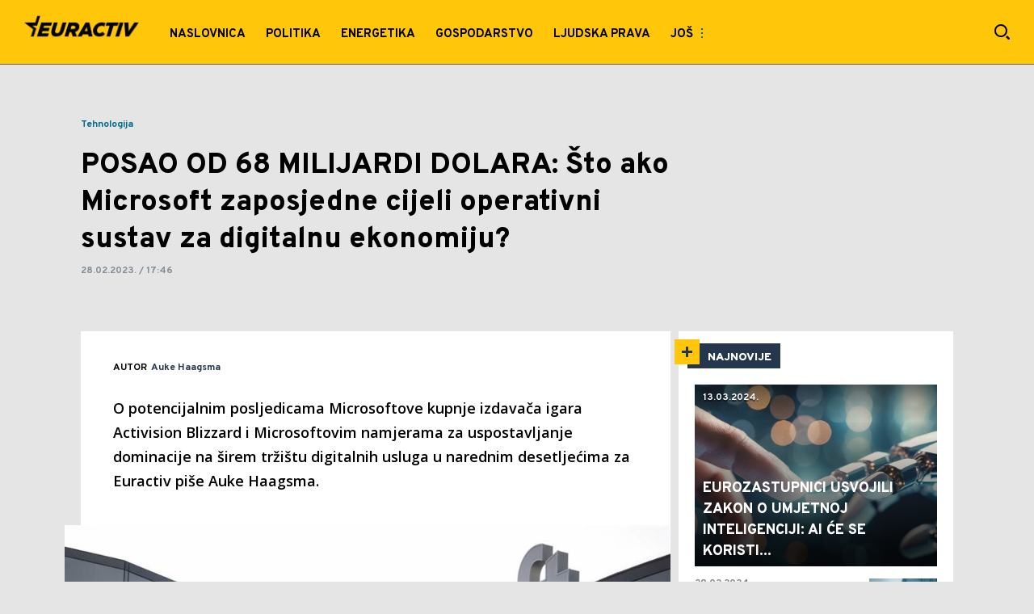

--- FILE ---
content_type: text/html; charset=utf-8
request_url: https://euractiv.hr/tehnologija/a876/Opasnost-od-Microsoftovog-posjedovanja-cijelog-operativnog-suatava-za-digitalnu-ekonomiju.html
body_size: 17660
content:

<!-- HotReload / BrowserSync hosts setup -->

<!DOCTYPE html>
<html lang="hr" style="background-color: #E5E5E5">
	<head>
		<meta http-equiv="X-UA-Compatible" content="IE=edge,chrome=1"/>
		<meta name="viewport" content="width=device-width, initial-scale=1, maximum-scale=1, user-scalable=0"/>
		<meta name="theme-color" content="#ffc60a"/>
		<meta name="news_keywords" content="microsoft,activision,cloud,umjetna inteligencija,azure,cispe,openai"/>

		<!-- CMS Meta Tags Section -->
    <title>Opasnost od Microsoftovog posjedovanja cijelog operativnog suatava za digitalnu ekonomiju | Tehnologija</title>

    <!-- Regular meta tags -->
    <meta name="description" content="O potencijalnim posljedicama Microsoftove kupnje izdavača igara Activision Blizzard i Microsoftovim namjerama za uspostavljanje dominacije na širem tržištu digitalnih usluga u narednim desetljećima za Euractiv piše Auke Haagsma."/>
    <meta name="rating" content="general"/>
    <meta http-equiv="content-language" content="hr"/>
    <meta http-equiv="Content-Type" content="text/html; charset=UTF-8"/>
    <meta name="format-detection" content="telephone=no">
    <meta name="geo.region" content=""/>

    <meta property="fb:app_id" content="723884619094892"/>
    <!-- Open graph -->
    <meta property="og:site_name" content="Euractiv.hr"/>
    <meta property="og:image" content="https://static.euractiv.hr/Picture/681/jpeg/11247446.jpg?ts=2023-02-28T11:58:32"/>
      <meta property="og:title" content='POSAO OD 68 MILIJARDI DOLARA: Što ako Microsoft zaposjedne cijeli operativni sustav za digitalnu ekonomiju? '/>
      <meta property="og:description" content="O potencijalnim posljedicama Microsoftove kupnje izdavača igara Activision Blizzard i Microsoftovim namjerama za uspostavljanje dominacije na širem tržištu digitalnih usluga u narednim desetljećima za Euractiv piše Auke Haagsma."/>
     <meta property="og:url" content="https://euractiv.hr/tehnologija/a876/Opasnost-od-Microsoftovog-posjedovanja-cijelog-operativnog-suatava-za-digitalnu-ekonomiju.html"/>
      <meta property="og:type" content="article"/>

    <!-- Dublin Core -->
      <meta name="DC.title" content='POSAO OD 68 MILIJARDI DOLARA: Što ako Microsoft zaposjedne cijeli operativni sustav za digitalnu ekonomiju? '/>

    <!-- Tweeter cards -->
    <meta name="twitter:card" content="summary_large_image"/>
    <meta name="twitter:site" content=""/>
    <meta name="twitter:image" content="https://static.euractiv.hr/Picture/681/jpeg/11247446.jpg?ts=2023-02-28T11:58:32"/>
	  <meta name="twitter:title" content='POSAO OD 68 MILIJARDI DOLARA: Što ako Microsoft zaposjedne cijeli operativni sustav za digitalnu ekonomiju? '/>
      <meta name="twitter:description" content="O potencijalnim posljedicama Microsoftove kupnje izdavača igara Activision Blizzard i Microsoftovim namjerama za..."/>

    <!-- Google meta -->
    <meta itemprop="image" content="https://static.euractiv.hr/Picture/681/jpeg/11247446.jpg?ts=2023-02-28T11:58:32"/>
      <meta itemprop="title" content='POSAO OD 68 MILIJARDI DOLARA: Što ako Microsoft zaposjedne cijeli operativni sustav za digitalnu ekonomiju? '/>
      <meta itemprop="description" content="O potencijalnim posljedicama Microsoftove kupnje izdavača igara Activision Blizzard i Microsoftovim namjerama za..."/>

    <!-- Open Directory -->
    <meta name="googlebot" content="noodp"/>
    <meta name="slurp" content="noydir"/>
    <meta name="msnbot" content="noodp"/>
  
    <meta name="google-site-verification" content="G34fxU-0BFODkuCapH7JO9zMsg-ldoF22ZYkBPzwbZM"/>


			<meta name='robots' content='max-image-preview:large' />
			<link rel="dns-prefetch" href="https://ls.hit.gemius.pl" crossorigin><link rel="dns-prefetch" href="https://gars.hit.gemius.pl" crossorigin><link rel="preconnect" href="https://ls.hit.gemius.pl" crossorigin /><link rel="preconnect" href="https://gars.hit.gemius.pl" crossorigin />


		<!--FONTS-->
		<link rel="preconnect" href="https://fonts.gstatic.com/" crossorigin>
		<link href="https://fonts.googleapis.com/css?family=Overpass:700,800,900|Open+Sans:400,600&amp;subset=latin-ext&display=swap" rel="stylesheet">

		<!--CSS-->
		<link rel="preload" href="/api/BinaryFile/DownloadBinaryFileByName?name=icomoon.css&t=dc13eb95f24e4e02842fbe965e6afc0c" as="style">
		<link href="/api/BinaryFile/DownloadBinaryFileByName?name=icomoon.css&t=dc13eb95f24e4e02842fbe965e6afc0c" rel="stylesheet" type="text/css"/>
		<!--STYLES-->
		<link href="/assets/dist/css/base.css?t=dc13eb95f24e4e02842fbe965e6afc0c" rel="stylesheet" type="text/css"/>
		<link href="/assets/dist/css/components.css?t=dc13eb95f24e4e02842fbe965e6afc0c" rel="stylesheet" type="text/css"/>
		<link href="/assets/dist/css/partials.css?t=dc13eb95f24e4e02842fbe965e6afc0c" rel="stylesheet" type="text/css"/>
		<link href="/assets/dist/css/layout.css?t=dc13eb95f24e4e02842fbe965e6afc0c" rel="stylesheet" type="text/css"/>
		<link href="/assets/dist/css/pages.css?t=dc13eb95f24e4e02842fbe965e6afc0c" rel="stylesheet" type="text/css"/>
		<link href="/assets/dist/css/themes.css?t=dc13eb95f24e4e02842fbe965e6afc0c" rel="stylesheet" type="text/css"/>

		<!-- FAVICONS  -->
		<link rel="icon" type="image/x-icon" href="/assets/dist/images/favicon.ico">
		<link rel="icon" type="image/x-icon" href="/assets/dist/images/favicon-edge.ico">
		<link rel="icon" type="image/png" sizes="16x16" href="https://static.euractiv.hr/Static/Picture/favicon-16x16.png">
		<link rel="icon" type="image/png" sizes="32x32" href="https://static.euractiv.hr/Static/Picture/favicon-32x32.png">
		<link rel="icon" type="image/png" sizes="144x144" href="https://static.euractiv.hr/Static/Picture/android-icon-144x144.png">
		<link rel="icon" type="image/png" sizes="150x150" href="https://static.euractiv.hr/Static/Picture/ms-icon-150x150.png">

		<!--ANDROID-->
		<link rel="icon" type="image/png" sizes="48x48" href="https://static.euractiv.hr/Static/Picture/android-icon-48x48.png">
		<link rel="icon" type="image/png" sizes="96x96" href="https://static.euractiv.hr/Static/Picture/android-icon-96x96.png">
		<link rel="icon" type="image/png" sizes="144x144" href="https://static.euractiv.hr/Static/Picture/android-icon-144x144.png">
		<link rel="icon" type="image/png" sizes="192x192" href="https://static.euractiv.hr/Static/Picture/android-icon-192x192.png">

		<!--IOS-->
		<link rel="apple-touch-icon" sizes="57x57" href="https://static.euractiv.hr/Static/Picture/apple-icon-57x57.png">
		<link rel="apple-touch-icon" sizes="60x60" href="https://static.euractiv.hr/Static/Picture/apple-icon-60x60.png">
		<link rel="apple-touch-icon" sizes="72x72" href="https://static.euractiv.hr/Static/Picture/apple-icon-72x72.png">
		<link rel="apple-touch-icon" sizes="76x76" href="https://static.euractiv.hr/Static/Picture/apple-icon-76x76.png">
		<link rel="apple-touch-icon" sizes="114x114" href="https://static.euractiv.hr/Static/Picture/apple-icon-114x114.png">
		<link rel="apple-touch-icon" sizes="120x120" href="https://static.euractiv.hr/Static/Picture/apple-icon-120x120.png">
		<link rel="apple-touch-icon" sizes="152x152" href="https://static.euractiv.hr/Static/Picture/apple-icon-152x152.png">
		<link rel="apple-touch-icon" sizes="180x180" href="https://static.euractiv.hr/Static/Picture/apple-icon-180x180.png">

		<!-- AMP -->
			<link rel="amphtml" href="https://euractiv.hr/tehnologija/amp/a876/Opasnost-od-Microsoftovog-posjedovanja-cijelog-operativnog-suatava-za-digitalnu-ekonomiju.html">

		<!-- CMS Head Script Section -->
			<script>!function(k,h){var i,g,f,j,m=null;function b(){var a=document.readyState;return"complete"===a||"loading"!==a&&!document.documentElement.doScroll}i=function(){for(var l=/(http|https)?:?\/\/(.+)?sja.(sportradar|swiftscore).com\/w\//i,d=document.querySelectorAll("a"),q=!1,c=0;c<d.length;c++){if("string"==typeof d[c].href&&d[c].href.match(l)){q=!0;break}}if(!q){for(d=document.querySelectorAll("div"),c=0;c<d.length;c++){if(d[c].dataset&&d[c].dataset.url&&d[c].dataset.url.match(l)){q=!0;break}}}if(q){var p=document.createElement("script");p.src="https://sja."+h.domain+".com/bundle/"+h.bundleId,p.async=!0,p.onload=function(a){k.SJA=SJAPlugin(h),k.SJA.init()},document.getElementsByTagName("head")[0].appendChild(p)}},b()?i():m?m.push(i):(m=[i],g="addEventListener",f="DOMContentLoaded",j="removeEventListener",document[g]&&!document.documentElement.doScroll||(g="attachEvent",j="detachEvent",f="onreadystatechange"),document[g](f,function i(){if(b(document.readyState)){document[j](f,i);for(var a=0,c=m.length;a<c;a++){m[a]&&m[a]()}m=null}}))}(window,{bundleId:"9337332b-db2a-405b-a85b-2c9fdea14bb0",domain:"sportradar",language:"srl"})</script>
			<script id="didomi" data-cfasync="false" type="text/javascript">window.didomiConfig = {    "notice": {        "position": window.innerWidth > 769 ? "popup" : "sticky"    }};window.gdprAppliesGlobally=true;(function(){function a(e){if(!window.frames[e]){if(document.body&&document.body.firstChild){var t=document.body;var n=document.createElement("iframe");n.style.display="none";n.name=e;n.title=e;t.insertBefore(n,t.firstChild)}else{setTimeout(function(){a(e)},5)}}}function e(n,r,o,c,s){function e(e,t,n,a){if(typeof n!=="function"){return}if(!window[r]){window[r]=[]}var i=false;if(s){i=s(e,t,n)}if(!i){window[r].push({command:e,parameter:t,callback:n,version:a})}}e.stub=true;function t(a){if(!window[n]||window[n].stub!==true){return}if(!a.data){return}var i=typeof a.data==="string";var e;try{e=i?JSON.parse(a.data):a.data}catch(t){return}if(e[o]){var r=e[o];window[n](r.command,r.parameter,function(e,t){var n={};n[c]={returnValue:e,success:t,callId:r.callId};a.source.postMessage(i?JSON.stringify(n):n,"*")},r.version)}}if(typeof window[n]!=="function"){window[n]=e;if(window.addEventListener){window.addEventListener("message",t,false)}else{window.attachEvent("onmessage",t)}}}e("__tcfapi","__tcfapiBuffer","__tcfapiCall","__tcfapiReturn");a("__tcfapiLocator");(function(e){  var t=document.createElement("script");t.id="spcloader";t.type="text/javascript";t.async=true;t.src="https://sdk.privacy-center.org/"+e+"/loader.js?target="+document.location.hostname;t.charset="utf-8";var n=document.getElementsByTagName("script")[0];n.parentNode.insertBefore(t,n)})("82d80c84-586b-4519-bdef-240ed8c7f096")})();</script>
			<script type="text/javascript" data-cfasync="false">function scrollDistance(i,n=66){if(!i||"function"!=typeof i)return;let e,o,t,d;window.addEventListener("scroll",function(l){o||(o=window.pageYOffset),window.clearTimeout(e),e=setTimeout(function(){t=window.pageYOffset,i(d=t-o,o,t),o=null,t=null,d=null},n)},!1)}window.didomiOnReady=window.didomiOnReady||[],window.didomiOnReady.push(function(i){i.notice.isVisible()&&window.innerWidth>768&&scrollDistance(function(n){parseInt(Math.abs(n),10)>198&&i.notice.isVisible()&&i.setUserAgreeToAll()})});</script>
		<!--AdOcean Banner Script-->


<!-- (C)2000-2018 Gemius SA -->
<script data-cfasync="false" type="text/javascript">
var pp_gemius_identifier = '.c2aAWrZ93VtZQ2ys5l4RfVnLVApjU8bOCI9_EId_hf.t7';
// lines below shouldn't be edited
function gemius_pending(i) { window[i] = window[i] || function() {var x = window[i+'_pdata'] = window[i+'_pdata'] || []; x[x.length]=arguments;};};gemius_pending('gemius_hit'); gemius_pending('gemius_event'); gemius_pending('pp_gemius_hit'); gemius_pending('pp_gemius_event');(function(d,t) {try {var gt=d.createElement(t),s=d.getElementsByTagName(t)[0],l='http'+((location.protocol=='https:')?'s':''); gt.setAttribute('async','async');gt.setAttribute('defer','defer'); gt.src=l+'://gars.hit.gemius.pl/xgemius.js'; s.parentNode.insertBefore(gt,s);} catch (e) {}})(document,'script');
</script>
			<style>section.p-more-news {padding-top: 10px;}</style><style>.placeholder100px .gpt-ad-wrapper > div > div, .placeholder250px .gpt-ad-wrapper > div > div, .placeholder500px .gpt-ad-wrapper > div > div, .placeholder600px .gpt-ad-wrapper > div > div {    z-index: 3;}</style>
			<style>	.p-horoscope-signs-sidebar .horoscope-img-wrapper .horoscope-img .horoscope-image-wrapper img {background-image: none !important;	}	.p-horoscope-signs-slider.p-horoscope-signs-slider .horoscope-sign {    	background-size: contain;	}</style>
			<script>	var __igTimeoutForHeightCalulation = 0;	window.__igEmbedLoaded = function(loadedItem) {		let id = '#' + loadedItem.frameId;		let $element = $(id);		setTimeout(function(){			$element.attr('height', '800');			__igTimeoutForHeightCalulation += 1;		},__igTimeoutForHeightCalulation);	};</script>
			<style type="text/css">.pg-story-page .rte p span,.pg-story-page .rte p a {	 font-size: 15px !important;} @media (min-width: 75.625em) {	 .pg-story-page .rte p span,     .pg-story-page .rte p a{		 font-size: 16px !important;	}} @media (min-width: 120em) {	 .pg-story-page .rte p span,     .pg-story-page .rte p a{		 font-size: 17px !important;	}}</style>
			<!-- Google Tag Manager --><script>(function(w,d,s,l,i){w[l]=w[l]||[];w[l].push({'gtm.start':new Date().getTime(),event:'gtm.js'});var f=d.getElementsByTagName(s)[0],j=d.createElement(s),dl=l!='dataLayer'?'&l='+l:'';j.async=true;j.src='https://www.googletagmanager.com/gtm.js?id='+i+dl;f.parentNode.insertBefore(j,f);})(window,document,'script','dataLayer','GTM-WP4677N');</script><!-- End Google Tag Manager -->

<!-- Chartbeat script -->
<script>

  var section = 'Tehnologija';
  if (section.charAt(0) === '/') {
  section = section.substr(1);
  }
  var sectionArr = section.split(',');
  sectionArr.reverse();
  var sectionStr = sectionArr.join(',');

  (function() {
  /** CONFIGURATION START **/
  var _sf_async_config = window._sf_async_config = (window._sf_async_config || {});

  _sf_async_config.uid = '54177';
  _sf_async_config.domain = 'euractiv.hr';
  _sf_async_config.flickerControl = false;
  _sf_async_config.useCanonicalDomain = true;
  _sf_async_config.sections = sectionStr;
  _sf_async_config.authors = 'Auke Haagsma';
  _sf_async_config.path = 'https://euractiv.hr/tehnologija/a876/Opasnost-od-Microsoftovog-posjedovanja-cijelog-operativnog-suatava-za-digitalnu-ekonomiju.html';
  /** CONFIGURATION END **/

  function loadChartbeat() {
  var e = document.createElement('script');
  var n = document.getElementsByTagName('script')[0];
  e.type = 'text/javascript';
  e.async = true;
  e.src = '//static.chartbeat.com/js/chartbeat.js';
  n.parentNode.insertBefore(e, n);
  }

  loadChartbeat();
  })();
</script>
			<style>.category-icon-wrapper .c-icon-and-comment .icon-photo {display: none !important;}</style>
			<style>.c-icon-and-comment .comments-icon-wrap {display: none !important;}</style>
			<style>.pg-story-page .author-wrapper .comment-number-wrapper,.pg-story-page .sticky-header .icons .number-of-comments {display:none !important;}</style>
			<meta name="ahrefs-site-verification" content="807452e332f7a2b237bbf1cee4e8026b17951ac2fa253aa8be82ba1369ba7579">
			<meta name="referrer" content="no-referrer-when-downgrade">
			<style>.main-container .shop-slider.animate-in>:not(i) {    transition-delay: initial;}</style>
			<meta name="google-site-verification" content="rXllewPZrf3kyOlOgGbzpC19jMv9CLcqPCn7RsDpreE" />
			<style>.choices__list--dropdown { z-index: 10; } .choices__list--dropdown .choices__item { color: #888 }</style>
			<style>.rte p a {    position: relative;    color: #000000;    background: linear-gradient(180deg,#ffc60a 0,#ffc60a);    background-position: 0 100%;    background-repeat: repeat-x;    background-size: 2px 2px;    text-decoration: none;    transition: background-size .25s,color .1s;}.rte p a:hover {    background-size: 4px 100%;    color: #000;}</style>
			<style>.news-list-3x-pagination .banner-wrapper {display:none;}</style>
			<style>@media only screen and (max-width: 767px) {  .p-promo-banner-txt-aside .banner-background .img-wrap,  .p-special-banner .banner-background .img-wrap {    display: none;  }}</style>
			<script>(function(i,s,o,g,r,a,m){i['GoogleAnalyticsObject']=r;i[r]=i[r]||function(){ (i[r].q=i[r].q||[]).push(arguments)},i[r].l=1*new Date();a=s.createElement(o), m=s.getElementsByTagName(o)[0];a.async=1;a.src=g;m.parentNode.insertBefore(a,m) })(window,document,'script','https://www.google-analytics.com/analytics.js','ga'); ga('create', 'UA-272875-17', 'auto');function webvitalsdebug() { var script = document.createElement('script'); script.src = 'https://unpkg.com/web-vitals/dist/web-vitals.iife.js'; script.onload = function() { function getSelector(node, maxLen = 100) { let sel = ''; try { while (node && node.nodeType !== 9) { const part = node.id ? '#' + node.id : node.nodeName.toLowerCase() + ( (node.className && node.className.length) ? '.' + Array.from(node.classList.values()).join('.') : ''); if (sel.length + part.length > maxLen - 1) return sel || part; sel = sel ? part + '>' + sel : part; if (node.id) break; node = node.parentNode; } } catch (err) {} return sel; } function getLargestLayoutShiftEntry(entries) { return entries.reduce((a, b) => a && a.value > b.value ? a : b); } function getLargestLayoutShiftSource(sources) { return sources.reduce((a, b) => { return a.node && a.previousRect.width * a.previousRect.height > b.previousRect.width * b.previousRect.height ? a : b; }); } function sendWebVitals() { function sendWebVitalsGAEvents({name, delta, id, entries}) { if ("function" == typeof ga) { let webVitalInfo = '(not set)'; if (entries.length) { if (name === 'LCP') { const lastEntry = entries[entries.length - 1]; webVitalInfo = getSelector(lastEntry.element); } else if (name === 'FID') { const firstEntry = entries[0]; webVitalInfo = getSelector(firstEntry.target); } else if (name === 'CLS') { const largestEntry = getLargestLayoutShiftEntry(entries); if (largestEntry && largestEntry.sources && largestEntry.sources.length) { const largestSource = getLargestLayoutShiftSource(largestEntry.sources); if (largestSource) { webVitalInfo = getSelector(largestSource.node); } } } } let dataSaver; let effectiveType; let deviceMemory; if ('connection' in navigator) { dataSaver = navigator.connection.saveData; effectiveType = navigator.connection.effectiveType; deviceMemory = navigator.deviceMemory } ga('send', 'event', { eventCategory: 'Web Vitals', eventAction: name, eventLabel: id, eventValue: Math.round(name === 'CLS' ? delta * 1000 : delta), nonInteraction: true, transport: 'beacon', dimension17: webVitalInfo, dimension18: effectiveType, dimension19: dataSaver, dimension20: deviceMemory, }); } } webVitals.getCLS(sendWebVitalsGAEvents); webVitals.getFCP(sendWebVitalsGAEvents); webVitals.getLCP(sendWebVitalsGAEvents); webVitals.getTTFB(sendWebVitalsGAEvents); webVitals.getFID(sendWebVitalsGAEvents); } sendWebVitals(); }; document.head.appendChild(script); }; webvitalsdebug();</script>
			<style>@media (min-width: 1600px) {    .dektop-offcanvas-toggle {         display: none !important;    }}</style>
			<style>.rte .story-photo-rte-description {    color: #000 !important; }</style>
	
			

			<script type="application/ld+json">
			{
    "@context": "https://schema.org",
    "@graph": [
        {
            "@type": "NewsMediaOrganization",
            "@id": "https://euractiv.hr/#publisher",
            "name": "Euractiv.hr",
            "url": "https://euractiv.hr/",
            "masthead": "https://euractiv.hr/Ostalo/Impresum",
            "sameAs": [
                "https://web.facebook.com/euractivcroatia/",
                "https://www.instagram.com/euractivcroatia/"
            ],
            "logo": {
                "@type": "ImageObject",
                "@id": "https://euractiv.hr/#/schema/image/euractivhr-logo",
                "url": "https://static.euractiv.hr/api/v3/staticimages/logo-euractiv-whitespace@3x.png",
                "width": 489,
                "height": 105,
                "caption": "Euractivhr Logo"
            },
            "image": {
                "@id": "https://euractiv.hr/#/schema/image/euractivhr-logo"
            }
        },
        {
            "@type": "WebSite",
            "@id": "https://euractiv.hr/#/schema/website/euractivhr",
            "url": "https://euractiv.hr",
            "name": "Euractiv.hr",
            "publisher": {
                "@id": "https://euractiv.hr/#publisher"
            },
            "potentialAction": {
                "@type": "SearchAction",
                "target": "https://euractiv.hr/search/1/1?q={search_term_string}",
                "query-input": "required name=search_term_string"
            }
        },
        {
            "@type": "WebPage",
            "@id": "https://euractiv.hr/tehnologija/a876/Opasnost-od-Microsoftovog-posjedovanja-cijelog-operativnog-suatava-za-digitalnu-ekonomiju.html",
            "url": "https://euractiv.hr/tehnologija/a876/Opasnost-od-Microsoftovog-posjedovanja-cijelog-operativnog-suatava-za-digitalnu-ekonomiju.html",
            "inLanguage": "hr",
            "breadcrumb": {
                "@id": "https://euractiv.hr/tehnologija/a876/Opasnost-od-Microsoftovog-posjedovanja-cijelog-operativnog-suatava-za-digitalnu-ekonomiju.html#/schema/breadcrumb/a876"
            },
            "name": "Opasnost od Microsoftovog posjedovanja cijelog operativnog suatava za digitalnu ekonomiju | Tehnologija",
            "isPartOf": {
                "@id": "https://euractiv.hr/#/schema/website/euractivhr"
            },
            "datePublished": "2023-02-28T17:46:10+01:00",
            "dateModified": "2023-02-28T17:46:10+01:00",
            "description": "O potencijalnim posljedicama Microsoftove kupnje izdavača igara Activision Blizzard i Microsoftovim namjerama za uspostavljanje dominacije na širem tržištu digitalnih usluga u narednim desetljećima za Euractiv piše Auke Haagsma."
        },
        {
            "@type": [
                "Article",
                "NewsArticle"
            ],
            "@id": "https://euractiv.hr/tehnologija/a876/Opasnost-od-Microsoftovog-posjedovanja-cijelog-operativnog-suatava-za-digitalnu-ekonomiju.html#/schema/article/a876",
            "headline": "POSAO OD 68 MILIJARDI DOLARA: Što ako Microsoft zaposjedne cijeli operativni sustav za digitalnu ekonomiju? ",
            "description": "O potencijalnim posljedicama Microsoftove kupnje izdavača igara Activision Blizzard i Microsoftovim namjerama za uspostavljanje dominacije na širem tržištu digitalnih usluga u narednim desetljećima za Euractiv piše Auke Haagsma.",
            "isPartOf": {
                "@id": "https://euractiv.hr/tehnologija/a876/Opasnost-od-Microsoftovog-posjedovanja-cijelog-operativnog-suatava-za-digitalnu-ekonomiju.html"
            },
            "mainEntityOfPage": {
                "@id": "https://euractiv.hr/tehnologija/a876/Opasnost-od-Microsoftovog-posjedovanja-cijelog-operativnog-suatava-za-digitalnu-ekonomiju.html"
            },
            "datePublished": "2023-02-28T17:46:10+01:00",
            "dateModified": "2023-02-28T17:46:10+01:00",
            "image": {
                "@type": "ImageObject",
                "width": 1040,
                "height": 693,
                "description": "Opasnost od Microsoftovog posjedovanja cijelog operativnog suatava za digitalnu ekonomiju",
                "url": "https://static.euractiv.hr/Picture/681/jpeg/11247446.jpg?ts=2023-02-28T11:58:32"
            },
            "keywords": [
                "microsoft","activision","cloud","umjetna inteligencija","azure","cispe","openai"
            ],
            "author": [
        {
          "@type": "Person",
          "url": "https://euractiv.hr/journalist82/Auke-Haagsma",
          "name": "Auke Haagsma"
        }
      ],
            "publisher": {
                "@id": "https://euractiv.hr/#publisher"
            }
        },
        {
            "@type": "BreadcrumbList",
            "@id": "https://euractiv.hr/tehnologija/a876/Opasnost-od-Microsoftovog-posjedovanja-cijelog-operativnog-suatava-za-digitalnu-ekonomiju.html#/schema/breadcrumb/a876",
            "itemListElement": [
                {
          "@type": "ListItem",
          "position": 1,
          "item": {
            "@type": "WebPage",
            "@id": "https://euractiv.hr/tehnologija",
            "url": "https://euractiv.hr/tehnologija",
            "name": "Tehnologija"
          }
        },
                {
                    "@type": "ListItem",
                    "position": 2,
                    "item": {
                        "@id": "https://euractiv.hr/tehnologija/a876/Opasnost-od-Microsoftovog-posjedovanja-cijelog-operativnog-suatava-za-digitalnu-ekonomiju.html",
                        "name": "Opasnost od Microsoftovog posjedovanja cijelog operativnog suatava za digitalnu ekonomiju | Tehnologija"
                    }
                }
            ]
        }
    ]
}
			</script>
		
	
		
		
		
	
		<script type="application/ld+json">
			{
  "@context": "https://schema.org",
  "@type": "NewsArticle",
  "mainEntityOfPage": {
    "@type": "WebPage",
    "@id": "https://euractiv.hr/tehnologija/a876/Opasnost-od-Microsoftovog-posjedovanja-cijelog-operativnog-suatava-za-digitalnu-ekonomiju.html"
  },
  "datePublished": "2023-02-28T17:46:10.103",
  "dateModified": "2023-02-28T17:46:10.103",
  "headline": "POSAO OD 68 MILIJARDI DOLARA: Što ako Microsoft zaposjedne cijeli operativni sustav za digitalnu ekonomiju? ",
  "image": "https://static.euractiv.hr/Picture/681/jpeg/11247446.jpg?ts=2023-02-28T11:58:32",
  "author": [
    {
      "@type": "Person",
      "url": "https://euractiv.hr/journalist82/Auke-Haagsma",
      "name": "Auke Haagsma"
    }
  ],
  "publisher": {
    "@type": "Organization",
    "name": "",
    "logo": {
      "@type": "ImageObject",
      "url": "https://euractiv.hr/Static/Picture/structuredDataLogo.png",
      "width": 600,
      "height": 60
    }
  },
  "description": "O potencijalnim posljedicama Microsoftove kupnje izdavača igara Activision Blizzard i Microsoftovim namjerama za...",
  "keywords": [
    "microsoft",
    "activision",
    "cloud",
    "umjetna inteligencija",
    "azure",
    "cispe",
    "openai"
  ]
}
		</script>
		
	</head>

		<body id="euractive" style="background-color: #E5E5E5" class=" pg-story-page story   ">
	

			<h1 class="base-screen-reader-text">POSAO OD 68 MILIJARDI DOLARA: Što ako Microsoft zaposjedne cijeli operativni sustav za digitalnu ekonomiju?  | Euractiv.hr</h1>

		<div class="main-container">
			<header id="main-header" class="main-header"><div class="header-content">
			<style>#_Main_menu .current .menu.next-level > .list li a[href*="Izbori-2020"] { background: #23395d; }#_Main_menu .current .menu.next-level > .list li a[href*="Izbori-2020"] span { color: #fff; }@media only screen and (max-width: 1210px) {   #_Offcanvas_Main_Menu .menu.next-level > .list li a[href*="Izbori-2020"] { background: #23395d; }}#_Main_menu .current .menu.next-level > .list li a[href*="Koronavirus"] { background: #991A00; }#_Main_menu .current .menu.next-level > .list li a[href*="Koronavirus"] span { color: #fff; }@media only screen and (max-width: 1210px) {   #_Offcanvas_Main_Menu .menu.next-level > .list li a[href*="Koronavirus"] { background: #991A00; }}</style>
			<div class="header-top">
			<div class="logo-wrapper"><a href="/">
			<img src="/Static/Picture/logo-euractiv-whitespace@3x.png" alt="logo">
			</a></div>
			<div class="header-menu">

<div id="_Main_menu_" class="menu-wrapper">
    <ul class="menu">
        
  

    
        <li class=" dropdown">
          <a href="https://euractiv.hr">
            <span class="label">
                    Naslovnica

            </span>
          </a>
			  <a href="#" class="additional-level"></a>
              <div class="dropDown menu next-level">
                <ul class="list initialize">
                  
  

    
        <li class=" last single">
          <a href="https://euractiv.hr/najnovije">
            <span class="label">
                    Najnovije

            </span>
          </a>
        </li>
                </ul>
                <div class="additional-items">
                  <a href="#" class="more-link">
                    <span class="label">Još</span>
                    <span class="icon"><i class="top"></i><i class="middle"></i><i class="bottom"></i></span>
                  </a>
                  <ul class="list"></ul>
                </div>
              </div>
        </li>
        <li>
          <a href="https://euractiv.hr/politika">
            <span class="label">
                    Politika 

            </span>
          </a>
        </li>
        <li>
          <a href="https://euractiv.hr/energetika">
            <span class="label">
                    Energetika

            </span>
          </a>
        </li>
        <li>
          <a href="https://euractiv.hr/gospodarstvo">
            <span class="label">
                    Gospodarstvo

            </span>
          </a>
        </li>
        <li>
          <a href="https://euractiv.hr/ljudska-prava">
            <span class="label">
                    Ljudska prava

            </span>
          </a>
        </li>
        <li>
          <a href="https://euractiv.hr/poljoprivreda">
            <span class="label">
                    Poljoprivreda

            </span>
          </a>
        </li>
        <li>
          <a href="https://euractiv.hr/zdravlje">
            <span class="label">
                    Zdravlje

            </span>
          </a>
        </li>
    </ul>
</div>


<script>
	if (!document.getElementById('main-header').classList.contains('no-submenus')) {
		var elem = document.getElementById('current');
		if (elem) {
			if (!elem.classList.contains('dropdown') || !( elem.offsetWidth || elem.offsetHeight || elem.getClientRects().length )) {
				document.getElementById('main-header').classList.add('no-submenus');
			}
		}
		else {
			document.getElementById('main-header').classList.add('no-submenus');
		}
	}
	document.addEventListener('scroll', function() {
		if (document.documentElement.scrollTop > 50) {
			document.getElementById('main-header').classList.add('sticky');
		}
	});
</script>

			<div class="dektop-offcanvas-toggle"><a href="#"><span class="label">Još</span><span class="icon"><i class="top"></i><i class="middle"></i><i class="bottom"></i></span></a></div>
			</div>
			<div class="icons-wrapper">    <ul class="desktop-icons">
			<li><a href="#" class="icon-search js-open-search-modal"></a></li>
			    </ul>    <button class="icon-search icon search-icon-mobile js-open-search-modal"></button>    <a href="#" class="offcanvas-menu-toggle">        <span></span>        <span></span>        <span></span>    </a></div>
			</div>
			<div id="offcanvas-menu" class="offcanvas-menu"><div class="offcanvas-menu-body container">
			<div class="offcanvas-menu-search"><form action="/search/1/1?q=" method="get"><input type="text" name="q" rows="1" placeholder="Pretraži EURACTIV" spellcheck="false" autocomplete="off" class="js-search-input"></input><button class="icon-search js-search"></button></form></div>
			<div class="offcanvas-menu-tabs-switcher">    <a href="#menu" class="active icon-categories"></a>    <!-- <a href="#shows" class="icon-video1"></a>-->    <!-- <a href="#reporters" class="icon-photo1"></a>-->   <!--    <a href="#newsletter" class="icon-newsletter"></a> -->    <!-- <a href="#more" class="icon-misc"></a>--></div>
			<div class="offcanvas-menu-tab-content menu active"><span class="menu-title">Kategorije</span>

<div id="_Offcanvas_Main_Menu" class="menu-wrapper">
    <ul class="menu">
        
  

    
        <li class=" dropdown">
          <a href="https://euractiv.hr">
            <span class="label">
                    Naslovnica

            </span>
          </a>
			  <a href="#" class="additional-level"></a>
              <div class="dropDown menu next-level">
                <ul class="list initialize">
                  
  

    
        <li class=" last single">
          <a href="https://euractiv.hr/najnovije">
            <span class="label">
                    Najnovije

            </span>
          </a>
        </li>
                </ul>
                <div class="additional-items">
                  <a href="#" class="more-link">
                    <span class="label">Još</span>
                    <span class="icon"><i class="top"></i><i class="middle"></i><i class="bottom"></i></span>
                  </a>
                  <ul class="list"></ul>
                </div>
              </div>
        </li>
        <li>
          <a href="https://euractiv.hr/politika">
            <span class="label">
                    Politika 

            </span>
          </a>
        </li>
        <li>
          <a href="https://euractiv.hr/energetika">
            <span class="label">
                    Energetika

            </span>
          </a>
        </li>
        <li>
          <a href="https://euractiv.hr/gospodarstvo">
            <span class="label">
                    Gospodarstvo

            </span>
          </a>
        </li>
        <li>
          <a href="https://euractiv.hr/ljudska-prava">
            <span class="label">
                    Ljudska prava

            </span>
          </a>
        </li>
        <li>
          <a href="https://euractiv.hr/poljoprivreda">
            <span class="label">
                    Poljoprivreda

            </span>
          </a>
        </li>
        <li>
          <a href="https://euractiv.hr/zdravlje">
            <span class="label">
                    Zdravlje

            </span>
          </a>
        </li>
    </ul>
</div>


<script>
	if (!document.getElementById('main-header').classList.contains('no-submenus')) {
		var elem = document.getElementById('current');
		if (elem) {
			if (!elem.classList.contains('dropdown') || !( elem.offsetWidth || elem.offsetHeight || elem.getClientRects().length )) {
				document.getElementById('main-header').classList.add('no-submenus');
			}
		}
		else {
			document.getElementById('main-header').classList.add('no-submenus');
		}
	}
	document.addEventListener('scroll', function() {
		if (document.documentElement.scrollTop > 50) {
			document.getElementById('main-header').classList.add('sticky');
		}
	});
</script>

			</div>
			<div class="offcanvas-menu-social-icons">    <a href="https://www.facebook.com/mondo.rs" class="icon icon-facebook-white"></a>    <a href="https://www.instagram.com/mondoportal/?hl=en" class="icon icon-instagram-white"></a>    <a href="https://twitter.com/mondoportal" class="icon icon-twitter-white"></a>    <a href="https://www.youtube.com/mtsmondo" class="icon icon-youtube-white"></a>    <a href=" https://mondo.rs/rss/629/Naslovna" class="icon icon-rss-white"></a></div>
			<div class="offcanvas-menu-copyright"><p>Priče koje pokreću tvoj svet. © 2023 Mondo Inc Zagreb d.o.o. Sva prava zaržana. Ovaj materijal se ne može objavljivati, emitovati, prepisivati ili distribuirati bez prethodnog odobrenja redakcije.</p></div>
			</div></div><div class="overlay"></div>
			</div></header>
			<div class="search-modal js-search-modal" id="search-modal">     <div class="close-modal-wrapper">         <a href="#" class="icon-close-btn icon close-modal js-close-search-modal"></a>     </div>     <div class="content-wrapper">        <div class="form-wrapper">	    <form action="/search/1/1?q=" method="get" class="search-modal-form">		<input name="q" placeholder="Pretraži EURACTIV" spellcheck="false" autocomplete="off" class="search-modal-input js-search-input"></input>		<button class="icon-search icon js-search search-modal-icon"></button>	   </form>          <div class="border"></div>          <p class="search-modal-text">Ukucajte željeni termin u pretragu i pritisnite ENTER</p>      </div>   </div></div>
			<script>var projectValidationMessages = {                                required: "OBAVEZNO POLJE",				username: "OBAVEZNO POLJE","Naslov": "OBAVEZNO POLJE",title: "OBAVEZNO POLJE",uploadFile: {       required:  "OBAVEZNO POLJE",       numfiles: "OBAVEZNO POLJE",       filesize: "VELIČINA FAJLOVA NE SME DA PRELAZI 25MB",       filetype: "DOZVOLJENI TIPOVI FAJLOVA SU: .PNG, .JPG, .MOV, .MP4, .M4V, .AVI"},uploadFile1: {       required:  "OBAVEZNO POLJE",       numfiles: "OBAVEZNO POLJE",       filesize: "VELIČINA FAJLOVA NE SME DA PRELAZI 25MB",       filetype: "DOZVOLJENI TIPOVI FAJLOVA SU: .PNG, .JPG, .MOV, .MP4, .M4V, .AVI"},uploadFile2: {       required:  "OBAVEZNO POLJE",       numfiles: "OBAVEZNO POLJE",       filesize: "VELIČINA FAJLOVA NE SME DA PRELAZI 25MB",       filetype: "DOZVOLJENI TIPOVI FAJLOVA SU: .PNG, .JPG, .MOV, .MP4, .M4V, .AVI"},uploadFile3: {       required:  "OBAVEZNO POLJE",       numfiles: "OBAVEZNO POLJE",       filesize: "VELIČINA FAJLOVA NE SME DA PRELAZI 25MB",       filetype: "DOZVOLJENI TIPOVI FAJLOVA SU: .PNG, .JPG, .MOV, .MP4, .M4V, .AVI"},name: "OBAVEZNO POLJE",location: "OBAVEZNO POLJE",message: "OBAVEZNO POLJE",agree: {required: "OBAVEZNO POLJE"},acceptTerms: {required: "OBAVEZNO POLJE"},_gdprcontactCheckbox: {required: "OBAVEZNO POLJE"},				email: {					required: "OBAVEZNO POLJE",					email: "POGREŠAN FORMAT",					emailcheck: "POGREŠAN FORMAT"				},				name: {					required: "OBAVEZNO POLJE",					noSpace: "POGREŠAN FORMAT"				},				surname: {					required: "OBAVEZNO POLJE",					noSpace: "POGREŠAN FORMAT"				},                                privacyPolicy: {                                       required: "OBAVEZNO POLJE"                                }			};</script>
			<!-- Google Tag Manager (noscript) --><noscript><iframe src="https://www.googletagmanager.com/ns.html?id=GTM-WP4677N"height="0" width="0" style="display:none;visibility:hidden"></iframe></noscript><!-- End Google Tag Manager (noscript) -->
			<div class="wallpaper-help-wrapper">
<div class="sticky-header">
    <a href="/" class="logo"><span class="icon icon-logo"></span></a>
    <span class="title">POSAO OD 68 MILIJARDI DOLARA: Što ako Microsoft zaposjedne cijeli operativni sustav za digitalnu ekonomiju? </span>
    <span class="icons">
        <a href="https://euractiv.hr/tehnologija/a876/comments/Opasnost-od-Microsoftovog-posjedovanja-cijelog-operativnog-suatava-za-digitalnu-ekonomiju.html" class="number-of-comments">
            <span class="icon-comments"></span>
            <span class="comment-number">0</span>
        </a>
        <span class="share-wrapper">
            <span class="label">Dijeli</span><span class="social">
    <a href="#" class="icon icon-facebook" title="Dijeli na facebook" data-url="https://euractiv.hr/tehnologija/a876/Opasnost-od-Microsoftovog-posjedovanja-cijelog-operativnog-suatava-za-digitalnu-ekonomiju.html"><span>Dijeli na facebook</span></a>
    <a href="#" class="icon icon-twitter" title="Dijeli na twitter" data-url="https://twitter.com/intent/tweet?text=POSAO OD 68 MILIJARDI DOLARA: Što ako Microsoft zaposjedne cijeli operativni sustav za digitalnu ekonomiju? &url=https://euractiv.hr/tehnologija/a876/Opasnost-od-Microsoftovog-posjedovanja-cijelog-operativnog-suatava-za-digitalnu-ekonomiju.html"><span>Dijeli na twitter</span></a>
    <a href="#" class="icon icon-viber" title="Dijeli na viber" data-url="https://euractiv.hr/tehnologija/a876/Opasnost-od-Microsoftovog-posjedovanja-cijelog-operativnog-suatava-za-digitalnu-ekonomiju.html"><span>Dijeli na viber</span></a>
    <a class=" icon icon-mail" title="Pošalji na mail " href="#"><span>Pošalji na mail </span></a>
</span>
        </span>
    </span>
    <div class="progress-fill"><div class="progress-fill-mask"></div></div>
</div>
<section class="single-article">
    <article>
            <div class="main-title-wrapper with-author">
            <div class="container">
                <span class="top-stats"><div class="breadcrumbs">
    <ul class="breadcrumbs__wrapper">
            <li class="breadcrumbs__item">
                <a href="https://euractiv.hr/tehnologija" class="breadcrumbs__link">
                    Tehnologija
                </a>
                <span class="icon-slider-arrow-right"></span>
            </li>
    </ul>
</div>
                </span>
                <h1 id="article-title" class="title">POSAO OD 68 MILIJARDI DOLARA: Što ako Microsoft zaposjedne cijeli operativni sustav za digitalnu ekonomiju? </h1>
                <span class="bottom-stats">
                        <time class="pub-date">
                            <span class="date">28.02.2023. / 17:46</span>
                        </time>
                </span>
            </div>
        </div>
			<div class="c-wallpaper-ad-wrapper js-wallpaper-ad-wrapper">    <div class="container">
			    </div></div>
        <div class="inner-container container pull-up">
            <div class="c-main-split-container ">
                <div class="left-side">
                    <div class="a-scroll-column">
                        <div class="single-article-header">
                                    <div class="author-wrapper with-author">
                                    
                                        <span class="author-item ">
                                        
                                            <span class="author-label">Autor</span>
                                                    <a href="/journalist82/Auke-Haagsma" class="author-name">Auke Haagsma</a>
                                        </span>
                                
                                    <time class="pub-date">
                                        <span class="date">28.02.2023. / 17:46</span>
                                    </time>
                                <div class="comment-number-wrapper">
                                    <a href="https://euractiv.hr/tehnologija/a876/comments/Opasnost-od-Microsoftovog-posjedovanja-cijelog-operativnog-suatava-za-digitalnu-ekonomiju.html" class="number-of-comments">
                                        <span class="icon-comments"></span>
                                        <span class="comment-number">0</span>
                                    </a>
                                </div>
                            </div>
                        </div>
                        <div class="single-article-content">
                            <div class="rte">
                                    <p class="story-lead">O potencijalnim posljedicama Microsoftove kupnje izdavača igara Activision Blizzard i Microsoftovim namjerama za uspostavljanje dominacije na širem tržištu digitalnih usluga u narednim desetljećima za Euractiv piše Auke Haagsma.</p>
                                            <div class="big-image">
    <picture>
    <source media="(min-width: 1024px)" srcset="https://static.euractiv.hr/Pictures/950/1689/681/jpeg/11247446.jpg?ts=2023-02-28T11:58:32"><source media="(min-width: 320px)" srcset="https://static.euractiv.hr/Pictures/760/1351/681/jpeg/11247446.jpg?ts=2023-02-28T11:58:32 1x, https://static.euractiv.hr/Pictures/950/1689/681/jpeg/11247446.jpg?ts=2023-02-28T11:58:32 3x">
    <img src="https://static.euractiv.hr/Picture/681/jpeg/11247446.jpg?ts=2023-02-28T11:58:32" alt=" 11247446.jpg " title=" 11247446.jpg " class="non-lazy "  >
 </picture>
                                                    <cite class="story-photo-rte-source">Izvor: CAROLINE BREHMAN/EPA</cite>
                                            </div>
                                
                                                
                                                    <div class="first-letter">
     <p><em>(Auke Haagsma je bivši dužnosnik Europske komisije, gdje se bavio područjima okoliša, energetike, transporta, prava potrošača, tržišnog natecanja, javne nabave, i međunarodne trgovine. Danas je savjetnik sektorske udruge CISPE koje okuplja europske tvrtke koje se bave cloud tehnologijom.)</em></p> 

                                                    </div>
                                                

     <p>Danas već daleke 1996. godine američki novinar <strong>John Markoff</strong> je pišući za <em>New York Times</em> govorio o Microsoftovoj strategiji borbe za ovladavanje internetom, tzv. EEE strategijom ("embrace, extend, extinguish"). To je naposljetku dovelo do propisivanja antimonopolističkih mjera i visokih globa.</p> 

                                                

     <p>Njegov članak je relevantan i danas, ali na zastrašujuć način. 1996. je Microsoft htio postati "operativni sustav za internet." Do danas ta ambicija nike se promijenila - samo je narasla. Activision je tek dio igre za preuzimanje kontrole nad tri ključna stupa digitalne ekonomije sljedeće generacije - <em>gaming</em>, <em>cloud</em> usluge, i umjetna inteligencija (AI). Ovladavanje jednim od njih predstavlja značajne probleme za tržišno natjecanje, a kontrola nad sva tri će praktički postaviti Microsoft u ulogu operativnog sustava cijele digitalne ekonomije za narednih nekoliko desetljeća.</p> 

                                                

     <p>Većina pažnje koju je privukla Microsoftova akvizicija Activisiona bavila se potencijalnom kontrolom popularnih naslova igara poput <em>Call of Duty</em>. No, čak i ako Microsoft nastavi nuditi pristup konkurentima poput Sonya i u sljedećih desetak godina - kao što su, čini se, obećali - pravo pitanje je kontrola nad <em>engineom</em> koji pogoni te igre.</p> 


     <h3>Era konzola je na zalasku</h3> 

                                                

     <p>Grafika je ključna za sljedeću generaciju digitalnog iskustva. Čini se sigurnim da će internet koji se sastoji od baza podataka i ekrana biti zamijenjen imerzivnijim iskustvom, a grafički <em>enginei</em> će biti ključni za ostvarivanje istog. A drugi <em>engine</em> koji pogoni igre je <em>cloud</em>. Era konzola je na zalasku. Igre koje se prodaju na fizičkim diskovima već uvelike je zamijenio download, a online igranje je postalo uobičajeno. A to sve ovisi o <em>cloudu</em>.</p> 

                                                

     <p><em>Cloud</em> usluge baziraju se na velikim brojevima - ne samo u smislu efikasnijih troškova već i u smislu prikupljanja, analize i zaključaka izvedenih iz mase podataka koje kroz njih prolaze. Ovladavanjem Activisionove baze igara i igrača, Microsoft može uvećati razmjere i mogućnosti njihovog vlastitog <em>clouda</em> nazvanog Azure - i istovremeno "zaključati" milijune igrača u svoj ekosustav. Moći će i koristiti igre za izgradnju dominacije u <em>cloudu</em>, isto kao što je to Microsoft već napravio s Office365 i Windows Server platformama.</p> 

                                                

     <p>Isto se vidi i s nedavnim ulaganjem u OpenAI - inovativnu tvrtku koja stoji iza programa ChatGPT. To bi Microsoftu moglo odmah pružiti prednost i potaknuti korisnike na korištenje njegove tražilice Bing.</p> 

                                                

     <p>Iako bi to moglo konačno dovesti do ozbiljne konkurencije Googleu, postoji opasnost da bi jedan dominantan igrač mogao jednostavno zamijeniti drugog. Prirodan jezik, pretrage pogonjene umjetnom inteligencijom, kao i zapanjujuća sposobnost AI da proizvede odgovore umjesto samo popisa rezultata mogli bi transformirati cijelo tržište. Možda je važnije je da ChatGPT daje Microsoftu dodatnu mogućnost da još više poveže svoj već dominantan paket softvera za produktivnost s<em> cloud</em> platformom Azure, i praktički time izbaci alternativna rješenja i pružatelje usluga.</p> 

                                                

     <p>OpenAI će Microsoftu dati dvije, još važnije, prednosti. Ne samo da svi AI sustavi trebaju velike količine procesorske snage i pohranjenih dataka, već i prikupljaju velike količine informacija. Svaka nova interakcija se nadovezuje na algoritme koji ih oblikuju, pa se time poboljšava i usavršava AI. I opet, zakon velikih brojeva daje ogromnu prednost onima koji pružaju <em>cloud </em>infrastrukturu u pozadini takvih AI sustava.</p> 

                                                

     <p>A u središtu Microsoftove investicije je predanost platformi Azure kao ekskluzivnoj <em>cloud</em> infrastrukturi za OpenAI. Ne samo da se na taj način OpenAI i ChatGPT vezuju uz Azure, već znači i da će sve buduće tvrtke koje žele koristiti ili integrirati ChatGPT također koristiti Azure.</p> 


     <h3>Microsoft želi zaključati klijente u vlastiti cloud?</h3> 

                                                

     <p>I stoga je taj treći stup - sam <em>cloud</em> - je ključan za svako od ovih područja. Poplava primjedbi koje su Europskoj komisiji prošle godine uputile tvrtke za <em>cloud</em> infrastrukturu upravo inzistiraju na tom. Kroz nepoštene prakse za licenciranje softvera - ponašanje koje je Microsoft pokazao i zbog kojih je bio meta kritika još od ranih 1990-ih - Microsoft želi zaključati klijente u vlastiti <em>cloud</em>.</p> 

                                                

     <p>I oni koji se žale nisu jedini koji su to primijetili. Deset principa za pošteno licenciranje softvera, koje je sastavilo sektorsko udruženje <a href="https://cispe.cloud/" target="_blank">CISPE</a> (Cloud Infrastructure Services Providers in Europe) napravljeno je uz suradnju i podršku stotina direktora za informacijske tehnologije u tvrtkama širom Europe i Amerike koji vide kako Microsoft koristi svoju monopolističku poziciju u području softvera za produktivnost i servere kako bi ih prisilio na korištenje vlastitog cloud ekosustava.</p> 

                                                

     <p>Žalbe koje su uputili Nextcloud i Slack također optužuju Microsoft za slične prakse kojima je cilj izbaciti konkurenciju zaključavanjem korisnika u monokulture koje kontrolira isključivo Microsoft. Svim žalbama je zajedničko gledanje po kojem Microsoft, opet, pokušava ostvariti dominaciju kroz Office i Windows Server platforme, kako bi nepošteno prezeo kontrolu nad susjednim tržištem.</p> 

                                                

     <p>I opet, izgledno je da će tek formalne istrage i rješenja koja nametne zakonodavac - ili već prijetnja da će se to dogoditi - prisiliti Microsoft na promjenu strategije.</p> 

                                                

     <p><em>Cloud</em>, AI i <em>gaming</em> danas su temelji sljedećeg vala rasta i inovacije u digitalnom svijetu. Dopuštanje da netko dođe u položaj dominacije u bilo kojem od ovih područja znači i ugušiti šansu europskim kompanijama da budu konkurentne, i naudilo bi širim ciljevima EU u smislu digitalne politike i održivog razvoja.</p> 

                                                

     <p>A dopustiti jednoj kompaniji da dominira u sva tri ključna područja bilo bi katastrofalno za konkurentnost na digitalnim tržištima.</p> 

                                                

     <p><em>(NAPOMENA: Svi stavovi izneseni u ovoj kolumni za Euractiv predstavljaju isključivo gledište autora i ne odražavaju stavove Euractivove medijske mreže. Preveo David Spaić-Kovačić. Originlan članak pročitajte ovdje: <a href="https://www.euractiv.com/section/digital/opinion/the-risk-of-microsoft-owning-the-operating-system-for-digital-economy/" target="_blank">The risk of Microsoft owning the operating system for digital economy</a>)</em></p> 


  


<div class="story-related-news">
	<!-- <span class="linked_news_title">!{relatedNews.RelatedNewsTitle}</span> -->
		<div class="c-news-category-title">
			<span class="title-icon icon-small-plus"></span>
			<h2 class="template-title">
				<span class="linked-news-title text">Možda će vas zanimati</span>
			</h2>
		</div>
		<ul class="related-news-list">


					<li class="single-news document-with-photo">						
						<div class="text-wrapper">								
							<div class="c-category-time-wrapper">
									<p class="category-name  font-color">Tehnologija <span> |</span></p>
								<p class="time">								
										31.01.2023.
								</p>
							</div>
							<a href="https://euractiv.hr/tehnologija/a370/Dogovorena-sira-suradnja-SAD-i-EU-uoci-donosenja-prve-europske-i-svjetske-regulative-za-AI.html" target="_blank" class="title-wrapper"><h2 class="title">DOGOVOR OKO UMJETNE INTELIGENCIJE: SAD i EU pojačale suradnju oko istraživanja za rješenja za globalne izazove  </h2></a>
						</div>
						<a href="https://euractiv.hr/tehnologija/a370/Dogovorena-sira-suradnja-SAD-i-EU-uoci-donosenja-prve-europske-i-svjetske-regulative-za-AI.html" class="img-wrapper" target="_blank">
							<div class="hover-overlay"></div>
							<div class="c-icon-and-comment">
									<div class="comments-icon-wrap">
										<span class="icon-comments"></span>
										<span class="comments-number">0</span>
									</div>
							</div>
								<div class="inner-img">
									<div class="img-wrap">
    <picture>
    <source media="(min-width: 320px)" srcset="https://static.euractiv.hr/Pictures/180/320/355/jpeg/markus-spiske-Skf7HxARcoc-unsplash.jpg?ts=2023-01-31T14:17:37">
    <img data-src="https://static.euractiv.hr/Picture/355/jpeg/markus-spiske-Skf7HxARcoc-unsplash.jpg?ts=2023-01-31T14:17:37" alt=" markus-spiske-Skf7HxARcoc-unsplash.jpg " title=" markus-spiske-Skf7HxARcoc-unsplash.jpg " class="lozad  "   data-toggle-class="loaded">
 </picture>
									</div>
								</div>
							
						</a>
					</li>
		</ul>
</div>

                            </div>


<div class="tags-content">
    <p class="tags-title"> Tagovi</p>
    <div class="tags">
            <a class="primary-tag" href="https://euractiv.hr/tag669/Microsoft/1">Microsoft</a>
            <a class="primary-tag" href="https://euractiv.hr/tag670/Activision/1">Activision</a>
            <a class="primary-tag" href="https://euractiv.hr/tag671/cloud/1">cloud</a>
            <a class="primary-tag" href="https://euractiv.hr/tag167/umjetna-inteligencija/1">umjetna inteligencija</a>
            <a class="primary-tag" href="https://euractiv.hr/tag672/Azure/1">Azure</a>
            <a class="primary-tag" href="https://euractiv.hr/tag673/CISPE/1">CISPE</a>
            <a class="primary-tag" href="https://euractiv.hr/tag674/OpenAI/1">OpenAI</a>
    </div>
</div>
          

<div class="share-wrapper">
    <p class="label">Dijeli</p><span class="social">
    <a href="#" class="icon icon-facebook" title="Dijeli na facebook" data-url="https://euractiv.hr/tehnologija/a876/Opasnost-od-Microsoftovog-posjedovanja-cijelog-operativnog-suatava-za-digitalnu-ekonomiju.html"><span>Dijeli na facebook</span></a>
    <a href="#" class="icon icon-twitter" title="Dijeli na twitter" data-url="https://twitter.com/intent/tweet?text=POSAO OD 68 MILIJARDI DOLARA: Što ako Microsoft zaposjedne cijeli operativni sustav za digitalnu ekonomiju? &url=https://euractiv.hr/tehnologija/a876/Opasnost-od-Microsoftovog-posjedovanja-cijelog-operativnog-suatava-za-digitalnu-ekonomiju.html"><span>Dijeli na twitter</span></a>
    <a href="#" class="icon icon-viber" title="Dijeli na viber" data-url="https://euractiv.hr/tehnologija/a876/Opasnost-od-Microsoftovog-posjedovanja-cijelog-operativnog-suatava-za-digitalnu-ekonomiju.html"><span>Dijeli na viber</span></a>
    <a class=" icon icon-mail" title="Pošalji na mail " href="#"><span>Pošalji na mail </span></a>
</span>
</div>
			</div>
			<div class="two-banners-story-help-wrapper">
			</div>
			<script data-cfasync="false" type="text/javascript">  window.dataLayer = window.dataLayer || [];</script><script data-cfasync="false" type="text/javascript">
    window.addEventListener('DOMContentLoaded', function() {
        window.dataLayer.push({
            'event' : 'article.published',
            'article id' : 876,
            'published article' : 1,
            'date' : '28/02/2023',
            'time' : '17:46:10',
            'author' : 'Auke Haagsma',
            'category' : 'Tehnologija',
            'subcategory' : 'Tehnologija',
            'article type' : 12
        });
    });
</script>



<section class="news-list-3x-pagination js-news-list-3x-pagination news-list-3x-video  ">
    <div class="main-content">
        <div class="intro-wrapper">
        <div class="c-news-category-title">
            <span class="title-icon icon-small-plus"></span>
            <h2 class="template-title">
                <div class="text">Još iz kategorije</div>
            </h2>
        </div>
        </div>
        <div class="p-banner p-articles-list-outer-text content-align-top main-news js-pagination-content">

                    <article class="news-wrapper">
                        <div class="text-wrapper">

<div class="c-category-time-wrapper">
	<p class="time">
			13.03.2024.
	</p>
</div>
                            <a href="https://euractiv.hr/tehnologija/a6854/Europski-parlament-usvojio-zakon-o-umjetnoj-inteligenciji.html" class="title-wrapper">
                                <h2 class="title">EUROZASTUPNICI USVOJILI ZAKON O UMJETNOJ INTELIGENCIJI: AI će se koristiti i za zaštitu granica i borbu protiv terorizma</h2>
                            </a>
                        </div>
                        <a href="https://euractiv.hr/tehnologija/a6854/Europski-parlament-usvojio-zakon-o-umjetnoj-inteligenciji.html" class="img-wrapper">
                            <div class="hover-overlay"></div>
                            <div class="inner-img">
                                <div class="img-wrap"><img 
	class="non-lazy "
	alt="Umjetna inteligencija "
	title="Umjetna inteligencija "
	src="https://static.euractiv.hr/Thumbnail/4118/jpeg/Umjetna-inteligencija.jpeg?ts=2024-03-13T16:30:18"
	 
/>
                                </div>
                            </div>
                            <div class="gray-layer"></div>
                            <div class="hover-overlay"></div>
                            <div class="comments-duration-wrapper">
                            </div>
                            <div class="icon-comment-wrapper"><div class="c-icon-and-comment">
    <div class="comments-icon-wrap">
        <span class="icon-comments"></span>
        <span class="comments-number">0</span>
    </div>
</div>
                            </div>

                        </a>
                    </article>


                    <article class="news-wrapper">
                        <div class="text-wrapper">

<div class="c-category-time-wrapper">
	<p class="time">
			29.02.2024.
	</p>
</div>
                            <a href="https://euractiv.hr/tehnologija/a6707/EP-usvojio-Zakon-o-europskom-digitalnom-identitetu-na-kojem-je-radila-Romana-Jerkovic.html" class="title-wrapper">
                                <h2 class="title">EUROZASTUPNICI PRIHVATILI ZAKON O EUROPSKOM DIGITALNOM IDENTITETU: S javnim sektorom komunicirat ćemo putem e-novčanika</h2>
                            </a>
                        </div>
                        <a href="https://euractiv.hr/tehnologija/a6707/EP-usvojio-Zakon-o-europskom-digitalnom-identitetu-na-kojem-je-radila-Romana-Jerkovic.html" class="img-wrapper">
                            <div class="hover-overlay"></div>
                            <div class="inner-img">
                                <div class="img-wrap"><img 
	class="non-lazy "
	alt="Digitalni novčanik "
	title="Digitalni novčanik "
	src="https://static.euractiv.hr/Thumbnail/4015/jpeg/Digitalni-novcanik.jpeg?ts=2024-02-29T16:09:14"
	 
/>
                                </div>
                            </div>
                            <div class="gray-layer"></div>
                            <div class="hover-overlay"></div>
                            <div class="comments-duration-wrapper">
                            </div>
                            <div class="icon-comment-wrapper"><div class="c-icon-and-comment">
    <div class="comments-icon-wrap">
        <span class="icon-comments"></span>
        <span class="comments-number">0</span>
    </div>
</div>
                            </div>

                        </a>
                    </article>


                    <article class="news-wrapper">
                        <div class="text-wrapper">

<div class="c-category-time-wrapper">
	<p class="time">
			19.02.2024.
	</p>
</div>
                            <a href="https://euractiv.hr/tehnologija/a6555/Kineska-aplikacija-TikTok-pod-povecalom-europskih-regulatora.html" class="title-wrapper">
                                <h2 class="title">KOMISIJA NAJAVILA ISTRAGU: Kineska aplikacija TikTok pod povećalom europskih regulatora</h2>
                            </a>
                        </div>
                        <a href="https://euractiv.hr/tehnologija/a6555/Kineska-aplikacija-TikTok-pod-povecalom-europskih-regulatora.html" class="img-wrapper">
                            <div class="hover-overlay"></div>
                            <div class="inner-img">
                                <div class="img-wrap"><img 
	class="non-lazy "
	alt="profimedia-0848341544.jpg "
	title="profimedia-0848341544.jpg "
	src="https://static.euractiv.hr/Thumbnail/3916/jpeg/profimedia-0848341544.jpg?ts=2024-02-19T17:45:43"
	 
/>
                                </div>
                            </div>
                            <div class="gray-layer"></div>
                            <div class="hover-overlay"></div>
                            <div class="comments-duration-wrapper">
                            </div>
                            <div class="icon-comment-wrapper"><div class="c-icon-and-comment">
    <div class="comments-icon-wrap">
        <span class="icon-comments"></span>
        <span class="comments-number">0</span>
    </div>
</div>
                            </div>

                        </a>
                    </article>

                        <div class="ad-banner in-feed" data-slot="" data-id="-3621">
                            <div class="gpt-ad-wrapper">
                                <div id='-3621'>
                                </div>
                            </div>
                        </div>
        </div>
	</div>	
</section>
			</div></div><div class="right-side"><div class="a-scroll-column">


<section class="p-banner p-sidebar p-sidebar-states reverse-img first-big  ">
        <div class="c-news-category-title">
            <span class="title-icon icon-small-plus"></span>
            <h2 class="template-title">
                <div class="text">Najnovije</div>
            </h2>
        </div>


<div class="news-container">
	<div class="news-content-list">


				
				<article class="news-wrapper">
					<a href="https://euractiv.hr/tehnologija/a6854/Europski-parlament-usvojio-zakon-o-umjetnoj-inteligenciji.html" class="img-wrapper">
						<div class="inner-img">
							<div class="img-wrap"><img 
	class="lozad "
	data-toggle-class="loaded"
	alt=" Umjetna inteligencija " 
	title="Umjetna inteligencija " 
	data-src="https://static.euractiv.hr/Picture/4118/1040/780/jpeg/Umjetna-inteligencija.jpeg"
	 
/>
							</div>
							<div class="gray-layer"></div>
							<div class="hover-overlay"></div>
						</div><div class="c-icon-and-comment">
    <div class="comments-icon-wrap">
        <span class="icon-comments"></span>
        <span class="comments-number">0</span>
    </div>
</div>
					</a>
					<div class="text-wrapper">
						<div class="category-wrapper">

<div class="c-category-time-wrapper">
	<p class="time">
			13.03.2024.
	</p>
</div>
						</div>
						<a href="https://euractiv.hr/tehnologija/a6854/Europski-parlament-usvojio-zakon-o-umjetnoj-inteligenciji.html" class="title-wrapper">
							<h2 class="title">EUROZASTUPNICI USVOJILI ZAKON O UMJETNOJ INTELIGENCIJI: AI će se koristi...</h2>
						</a>
					</div>
				</article>	



				
				<article class="news-wrapper">
					<a href="https://euractiv.hr/tehnologija/a6707/EP-usvojio-Zakon-o-europskom-digitalnom-identitetu-na-kojem-je-radila-Romana-Jerkovic.html" class="img-wrapper">
						<div class="inner-img">
							<div class="img-wrap"><img 
	class="lozad "
	data-toggle-class="loaded"
	alt=" Digitalni novčanik " 
	title="Digitalni novčanik " 
	data-src="https://static.euractiv.hr/Picture/4015/1040/780/jpeg/Digitalni-novcanik.jpeg"
	 
/>
							</div>
							<div class="gray-layer"></div>
							<div class="hover-overlay"></div>
						</div><div class="c-icon-and-comment">
    <div class="comments-icon-wrap">
        <span class="icon-comments"></span>
        <span class="comments-number">0</span>
    </div>
</div>
					</a>
					<div class="text-wrapper">
						<div class="category-wrapper">

<div class="c-category-time-wrapper">
	<p class="time">
			29.02.2024.
	</p>
</div>
						</div>
						<a href="https://euractiv.hr/tehnologija/a6707/EP-usvojio-Zakon-o-europskom-digitalnom-identitetu-na-kojem-je-radila-Romana-Jerkovic.html" class="title-wrapper">
							<h2 class="title">EUROZASTUPNICI PRIHVATILI ZAKON O EUROPSKOM DIGITALNOM IDENTITETU: S jav...</h2>
						</a>
					</div>
				</article>	



				
				<article class="news-wrapper">
					<a href="https://euractiv.hr/tehnologija/a6555/Kineska-aplikacija-TikTok-pod-povecalom-europskih-regulatora.html" class="img-wrapper">
						<div class="inner-img">
							<div class="img-wrap"><img 
	class="lozad "
	data-toggle-class="loaded"
	alt=" profimedia-0848341544.jpg " 
	title="profimedia-0848341544.jpg " 
	data-src="https://static.euractiv.hr/Thumbnail/3916/jpeg/profimedia-0848341544.jpg?ts=2024-02-19T17:45:43"
	 
/>
							</div>
							<div class="gray-layer"></div>
							<div class="hover-overlay"></div>
						</div><div class="c-icon-and-comment">
    <div class="comments-icon-wrap">
        <span class="icon-comments"></span>
        <span class="comments-number">0</span>
    </div>
</div>
					</a>
					<div class="text-wrapper">
						<div class="category-wrapper">

<div class="c-category-time-wrapper">
	<p class="time">
			19.02.2024.
	</p>
</div>
						</div>
						<a href="https://euractiv.hr/tehnologija/a6555/Kineska-aplikacija-TikTok-pod-povecalom-europskih-regulatora.html" class="title-wrapper">
							<h2 class="title">KOMISIJA NAJAVILA ISTRAGU: Kineska aplikacija TikTok pod povećalom europ...</h2>
						</a>
					</div>
				</article>	

					<div class="ad-banner in-feed" data-slot="" data-id="-3851">
						<div class="gpt-ad-wrapper">
							<div id='-3851'>
							</div>
						</div>
					</div>


				
				<article class="news-wrapper">
					<a href="https://euractiv.hr/tehnologija/a6171/Komisija-zeli-potaknuti-razvoj-tehnologija-koje-mogu-imati-i-vojnu-i-civilnu-primjenu.html" class="img-wrapper">
						<div class="inner-img">
							<div class="img-wrap"><img 
	class="lozad "
	data-toggle-class="loaded"
	alt=" lab-385348_1920.jpg " 
	title="lab-385348_1920.jpg " 
	data-src="https://static.euractiv.hr/Thumbnail/3671/jpeg/lab-385348_1920.jpg?ts=2024-01-19T15:04:52"
	 
/>
							</div>
							<div class="gray-layer"></div>
							<div class="hover-overlay"></div>
						</div><div class="c-icon-and-comment">
    <div class="comments-icon-wrap">
        <span class="icon-comments"></span>
        <span class="comments-number">0</span>
    </div>
</div>
					</a>
					<div class="text-wrapper">
						<div class="category-wrapper">

<div class="c-category-time-wrapper">
	<p class="time">
			19.01.2024.
	</p>
</div>
						</div>
						<a href="https://euractiv.hr/tehnologija/a6171/Komisija-zeli-potaknuti-razvoj-tehnologija-koje-mogu-imati-i-vojnu-i-civilnu-primjenu.html" class="title-wrapper">
							<h2 class="title">DUAL-USE TECH: Komisija želi potaknuti razvoj tehnologija koje mogu imat...</h2>
						</a>
					</div>
				</article>	



				
				<article class="news-wrapper">
					<a href="https://euractiv.hr/tehnologija/a5919/Peking-kritizira-Nizozemsku-zbog-blokade-izvoza-ASML-ovih-strojeva-za-kineskim-klijentima.html" class="img-wrapper">
						<div class="inner-img">
							<div class="img-wrap"><img 
	class="lozad "
	data-toggle-class="loaded"
	alt=" profimedia-0828899295.jpg " 
	title="profimedia-0828899295.jpg " 
	data-src="https://static.euractiv.hr/Thumbnail/3504/jpeg/profimedia-0828899295.jpg?ts=2024-01-02T15:15:29"
	 
/>
							</div>
							<div class="gray-layer"></div>
							<div class="hover-overlay"></div>
						</div><div class="c-icon-and-comment">
    <div class="comments-icon-wrap">
        <span class="icon-comments"></span>
        <span class="comments-number">0</span>
    </div>
</div>
					</a>
					<div class="text-wrapper">
						<div class="category-wrapper">

<div class="c-category-time-wrapper">
	<p class="time">
			02.01.2024.
	</p>
</div>
						</div>
						<a href="https://euractiv.hr/tehnologija/a5919/Peking-kritizira-Nizozemsku-zbog-blokade-izvoza-ASML-ovih-strojeva-za-kineskim-klijentima.html" class="title-wrapper">
							<h2 class="title">KLJUČNA TEHNOLOGIJA: Peking kritizira Nizozemsku zbog blokade izvoza ASM...</h2>
						</a>
					</div>
				</article>	


	</div>
</div>
	
</section>
			</div></div></article></section>
			<div class="inner-container container">
			<div class="c-main-split-container a-scroll">
			<div class="left-side"><div class="a-scroll-column">
			</div></div>
			<div class="right-side"><div class="a-scroll-column">
			</div></div>
			</div>
			</div>
			<div class="inner-container container">
			<div class="c-main-split-container a-scroll">
			<div class="left-side"><div class="a-scroll-column">
			</div></div>
			<div class="right-side"><div class="a-scroll-column">
			</div></div>
			</div>
			</div>
			</div>
			<div class="modal p-gigya-modal js-gigya-modal" tabindex="-1" role="dialog">  <div class="modal-dialog" role="document">    <div class="modal-content js-modal-content" id="gigyaModal">    </div>  </div></div>
			<footer class="footer">
			<div class="footer-content-wrapper container">
			<div class="footer-social">
			<ul class="footer-social-media">    <li>        <a href="https://www.facebook.com/euractivcroatia/" target="_blank" class="icon-facebook">            <span>Facebook</span>        </a>    </li>    <li>        <a href="https://www.instagram.com/euractivcroatia/" target="_blank" class="icon-instagram">            <span>Instagram</span>        </a>    </li>    <li>         <a href="https://euractiv.hr/rss/10/Naslovnica" target="_blank" class="icon-rss">            <span>RSS</span>        </a>    </li></ul>
			</div>
			<div class="footer-menu-wrapper">

<ul class="footer-menu ">
			<li><a href="https://euractiv.hr/Impressum">Impressum</a></li>
			<li><a href="https://euractiv.hr/Kontakt">Kontakt</a></li>
			<li><a href="https://euractiv.hr/O-nama">O nama </a></li>
			<li><a href="https://static.euractiv.hr/Binary/16/UVJETI-KORISTENJA-MONDO-INC">Uvjeti korištenja</a></li>
			<li><a href="https://euractiv.hr/Politika-o-kolacicima">Politika o kolačićima</a></li>
</ul>
			</div>
			<div class="external-links">    <div class="inner-wrapper">       <span class="footer-external-menu">          <a href="https://story.hr/" target="_blank"  class="stvar">Story</a>        </span>        <span class="footer-external-menu">        <a href="https://roditelji.story.hr/" target="_blank">Roditelji</a>        </span>        <span class="footer-external-menu">          <a href="https://skuhaj.story.hr/" target="_blank">Skuhaj</a>        </span>        <span class="footer-external-menu">        <a href="https://sensa.story.hr/" target="_blank">Sensa</a>        </span>        <span class="footer-external-menu">        <a href="https://sportlife.story.hr/" target="_blank">Sportlife</a>        </span>	    <span class="footer-external-menu">        <a href="https://scena.story.hr/" target="_blank">Scena</a>        </span>    </div></div>
			<div class="js-copyright copyright">     <p class="copyright-text">&copy; <span class="js-year"></span> Mondo Inc Zagreb d.o.o. <span> </div>
			</div>
			</footer>
		</div>

		<!-- LE SCRIPTS -->
		<!-- POLYFILL FOR LOZAD -->
		<script crossorigin="anonymous" src="https://cdnjs.cloudflare.com/polyfill/v3/polyfill.min.js?flags=gated&features=Object.assign%2CIntersectionObserver"></script>
		<!-- EXTERNAL SCRIPTS FROM CMS - PARENT MASTER -->
			<script async defer src='https://www.google.com/recaptcha/api.js?hl=sr&render=explicit'></script>
			<script src="//rum-static.pingdom.net/pa-5d81d3fc3a70310008000433.js" async></script>
			<script>    var accountUA = "UA-272875-1";    var gemiusID = ".c2aAWrZ93VtZQ2ys5l4RfVnLVApjU8bOCI9_EId_hf.t7";</script>
			<script src="https://cdn.krakenoptimize.com/setup/get/e89acdb5-20ce-4d62-1189-08dae2b2ba93" async="async" type="text/javascript"></script>
			<script>    window.addEventListener('load', function() {        var waitForLytics = setInterval(function() {            if (document.querySelector('.lytics') && document.querySelector('.lytics-recommender-link').getAttribute('href') !== null) {                clearInterval(waitForLytics);                var links = document.querySelectorAll('.lytics-recommender-link');                Object.values(links).forEach(link => {                    var href = link.getAttribute('href');                    link.setAttribute('href', href+='?article_bottom_rcmnd');                });            }        }, 100);    });</script>
			<script>    window.addEventListener('load', function() {        var waitForLytics= setInterval(function() {            if (document.querySelector('.pf-widget')) {                clearInterval(waitForLytics);                var links = document.querySelectorAll('.pf-content-unit');                Object.values(links).forEach(link => {                    $(link).attr('target', '_blank');                });            }        }, 100);    });</script>
		<!-- MEDIAOUTCAST -->
		<script type="text/javascript" src="https://static.mediaoutcast.com/player/0.9.1/js/mov-init.min.js"></script>
		<!-- INIT -->
		<script type="text/javascript" src="/assets/dist/js/init.min.js?t=dc13eb95f24e4e02842fbe965e6afc0c"></script>
		<!-- JQUERY -->
		<script type="text/javascript" src="https://code.jquery.com/jquery-3.4.1.min.js"></script>
		<!-- BUNDLE -->
		<script async defer type="text/javascript" src="/assets/dist/js/bundle.min.js?t=dc13eb95f24e4e02842fbe965e6afc0c"></script>

    
		<script type="text/javascript" src="/assets/dist/js/gallery.min.js?t=dc13eb95f24e4e02842fbe965e6afc0c"></script>
		<!-- REST -->	
			<script type="text/javascript">
				/**
				 * Facebook javascript API
				 */
				window.fbAsyncInit = function () {
					FB.init({
						appId: 723884619094892,
						xfbml      : true,
						version    : 'v2.0'
					});
				};
				(function (d, s, id) {
					var js, fjs = d.getElementsByTagName(s)[0];
					if (d.getElementById(id)) { return; }
					js = d.createElement(s); js.id = id;
					js.src = "//connect.facebook.net/en_US/sdk.js";
					fjs.parentNode.insertBefore(js, fjs);
				}(document, 'script', 'facebook-jssdk'));
				/**
				 * Global facebook app id variable
				 */
				var APP = APP || {};
				APP.fbAppId = 723884619094892;
			</script>

	<script defer src="https://static.cloudflareinsights.com/beacon.min.js/vcd15cbe7772f49c399c6a5babf22c1241717689176015" integrity="sha512-ZpsOmlRQV6y907TI0dKBHq9Md29nnaEIPlkf84rnaERnq6zvWvPUqr2ft8M1aS28oN72PdrCzSjY4U6VaAw1EQ==" data-cf-beacon='{"version":"2024.11.0","token":"bdddbba6506944bab7a875b01e9eb397","r":1,"server_timing":{"name":{"cfCacheStatus":true,"cfEdge":true,"cfExtPri":true,"cfL4":true,"cfOrigin":true,"cfSpeedBrain":true},"location_startswith":null}}' crossorigin="anonymous"></script>
</body>
</html>

--- FILE ---
content_type: text/css
request_url: https://euractiv.hr/assets/dist/css/pages.css?t=dc13eb95f24e4e02842fbe965e6afc0c
body_size: 32286
content:
.pg-story-page .sticky-header{position:fixed;top:33px;left:0;width:100%;height:50px;visibility:hidden;pointer-events:none;z-index:-1;background:#000;-webkit-transition:-webkit-transform .25s;transition:-webkit-transform .25s;transition:transform .25s;transition:transform .25s,-webkit-transform .25s;padding:0 20px;display:-webkit-box;display:-ms-flexbox;display:flex;line-height:50px;border-top:2px solid hsla(0,0%,100%,.24)}@media (min-width:64.063em){.pg-story-page .sticky-header{padding:0 40px}}@media (min-width:75.625em){.pg-story-page .sticky-header{top:60px;border-top:1px solid hsla(0,0%,100%,.24)}}.pg-story-page .sticky-header.show{visibility:visible;-webkit-transform:translateY(55px);transform:translateY(55px);pointer-events:inherit;z-index:3}@media (min-width:75.625em){.pg-story-page .sticky-header.show{-webkit-transform:translateY(10px);transform:translateY(10px)}}.pg-story-page .sticky-header .logo{display:none}.pg-story-page .sticky-header .title{-webkit-box-flex:1;-ms-flex-positive:1;flex-grow:1;font-size:14px;font-weight:700;height:100%;padding-right:20px;white-space:nowrap;overflow:hidden;text-overflow:ellipsis;display:none}@media (min-width:30em){.pg-story-page .sticky-header .title{display:block}}@media (min-width:75.625em){.pg-story-page .sticky-header .title{font-size:17px}}.pg-story-page .sticky-header .icons{display:-webkit-box;display:-ms-flexbox;display:flex;width:100%}@media (min-width:30em){.pg-story-page .sticky-header .icons{width:auto}}.pg-story-page .sticky-header .icons .number-of-comments{position:relative;line-height:50px;white-space:nowrap;-webkit-box-flex:1;-ms-flex-positive:1;flex-grow:1}@media (min-width:30em){.pg-story-page .sticky-header .icons .number-of-comments{margin-right:15px;padding-right:20px;margin-left:0;padding-left:0}}.pg-story-page .sticky-header .icons .number-of-comments .icon-comments{position:relative}.pg-story-page .sticky-header .icons .number-of-comments .icon-comments:before{color:#fff}.pg-story-page .sticky-header .icons .number-of-comments:after{content:"|";position:relative;right:-6px;top:-2px;color:#9280a0}@media (min-width:30em){.pg-story-page .sticky-header .icons .number-of-comments:after{position:absolute;right:-2px}}.pg-story-page .sticky-header .icons .number-of-comments .comment-number{font-size:12px;font-weight:700;position:relative;top:-3px}.pg-story-page .sticky-header .icons .share-wrapper{display:-webkit-box;display:-ms-flexbox;display:flex;white-space:nowrap}.pg-story-page .sticky-header .icons .share-wrapper .label{color:#fff;font-weight:800;font-size:12px;line-height:50px;text-transform:uppercase}.pg-story-page .sticky-header .icons .social .icon{margin-left:20px}@media (min-width:64.063em){.pg-story-page .sticky-header .icons .social .icon{margin-left:30px}.pg-story-page .sticky-header .icons .social .icon.icon-viber{display:none}}.pg-story-page .sticky-header .icons .social .icon:before{color:#fff;font-size:16px}.pg-story-page .sticky-header .icons .social .icon span{display:none}.pg-story-page .sticky-header span{color:#fff}.pg-story-page .sticky-header .progress-fill{bottom:0;height:3px;width:100%;position:absolute;overflow:hidden;left:0;z-index:100;background:#006a91}.pg-story-page .sticky-header .progress-fill .progress-fill-mask{position:relative;left:0;height:3px;width:100%;background:#000;z-index:100;-webkit-transform:translateZ(0);transform:translateZ(0);-webkit-transition:left .08s linear;transition:left .08s linear}.pg-story-page .pull-up{position:relative;z-index:2!important}@media (min-width:48em){.pg-story-page .pull-up{margin-top:-30px}}@media (min-width:75.625em){.pg-story-page .pull-up{margin-top:-60px}}.pg-story-page .c-main-split-container .left-side{background:transparent!important}.pg-story-page .single-article{margin-top:0;display:-webkit-box;display:-ms-flexbox;display:flex;position:relative}.pg-story-page .single-article article{width:100%}.pg-story-page .single-article article .main-title-wrapper .container{padding:120px 20px 20px}@media (min-width:48em){.pg-story-page .single-article article .main-title-wrapper .container{padding:120px 40px 30px}}@media (min-width:64em){.pg-story-page .single-article article .main-title-wrapper .container{padding:120px 40px 30px}}@media (min-width:75.625em){.pg-story-page .single-article article .main-title-wrapper .container{padding:147px 0 80px}}@media (min-width:120em){.pg-story-page .single-article article .main-title-wrapper .container{padding:147px 0 110px}}.pg-story-page .single-article article .main-title-wrapper .container .top-stats{display:-webkit-box;display:-ms-flexbox;display:flex;-ms-flex-wrap:wrap;flex-wrap:wrap;margin-bottom:20px}@media (min-width:64em){.pg-story-page .single-article article .main-title-wrapper .container .top-stats{margin-bottom:0}}.pg-story-page .single-article article .main-title-wrapper .container .top-stats .pub-date{display:block}@media (min-width:75.625em){.pg-story-page .single-article article .main-title-wrapper .container .top-stats .pub-date{display:none}}.pg-story-page .single-article article .main-title-wrapper .container .pub-date{font-size:12px;line-height:1;display:-webkit-box;display:-ms-flexbox;display:flex;-webkit-box-align:center;-ms-flex-align:center;align-items:center}@media (min-width:48em){.pg-story-page .single-article article .main-title-wrapper .container .pub-date{display:none}}.pg-story-page .single-article article .main-title-wrapper .container .pub-date .date{padding-right:20px}.pg-story-page .single-article article .main-title-wrapper .container .pub-date .date,.pg-story-page .single-article article .main-title-wrapper .container .pub-date .time{position:relative}@media (max-width:47.9375em){.pg-story-page .single-article article .main-title-wrapper .container .pub-date .date:first-of-type{margin-left:0}}.pg-story-page .single-article article .main-title-wrapper .container .category{color:#fff;text-transform:uppercase;margin-bottom:20px;margin-right:10px;font-size:13px;line-height:13px;font-weight:600}@media (min-width:64em){.pg-story-page .single-article article .main-title-wrapper .container .category{margin-bottom:10px;margin-bottom:40px}}@media (min-width:75.625em){.pg-story-page .single-article article .main-title-wrapper .container .category{font-size:15px;line-height:15px;margin-bottom:25px}}.pg-story-page .single-article article .main-title-wrapper .container .title{font-weight:800;font-size:28px;line-height:36px;margin-bottom:20px}@media (min-width:48em){.pg-story-page .single-article article .main-title-wrapper .container .title{font-size:34px;line-height:42px}}@media (min-width:64em){.pg-story-page .single-article article .main-title-wrapper .container .title{padding-right:150px}}@media (min-width:75.625em){.pg-story-page .single-article article .main-title-wrapper .container .title{padding-right:350px;font-size:36px;line-height:46px;margin-bottom:0}}@media (min-width:120em){.pg-story-page .single-article article .main-title-wrapper .container .title{font-size:45px;line-height:60px}}.pg-story-page .single-article article .c-ad-ocean.story-top-banner{margin:0!important;padding:30px 0 0}@media (min-width:75.625em){.pg-story-page .single-article article .c-ad-ocean.story-top-banner{padding:10px 0!important}}.pg-story-page .single-article article .c-gpt-ad.story-top-banner{padding:30px 0 0;background-color:#fff}@media (min-width:75.625em){.pg-story-page .single-article article .c-gpt-ad.story-top-banner{padding:0}}.pg-story-page .single-article article .c-gpt-ad.story-top-banner .gpt-ad-wrapper.ad-loaded{margin:0!important}@media (min-width:75.625em){.pg-story-page .single-article article .c-gpt-ad.story-top-banner .gpt-ad-wrapper.ad-loaded{margin:0!important;padding:10px 0!important}}.pg-story-page .single-article-header{padding:30px 20px 10px;background-color:#fff}@media (min-width:48em){.pg-story-page .single-article-header{display:-webkit-box;display:-ms-flexbox;display:flex;padding:30px 20px 20px}}@media (min-width:75.625em){.pg-story-page .single-article-header{padding:30px 40px 20px}}@media (min-width:100em){.pg-story-page .single-article-header{padding:40px 40px 30px}}.pg-story-page .single-article-header .share-wrapper{display:none}.pg-story-page .single-article-header .share-wrapper .label{font-size:12px;line-height:22px;font-weight:600;text-transform:uppercase;-ms-flex-item-align:baseline;align-self:baseline}.pg-story-page .single-article-header .share-wrapper .social{display:-webkit-box;display:-ms-flexbox;display:flex;-webkit-box-align:baseline;-ms-flex-align:baseline;align-items:baseline}.pg-story-page .single-article-header .share-wrapper .social>.icon{margin-left:30px}@media (min-width:64.063em){.pg-story-page .single-article-header .share-wrapper .social>.icon.icon-viber{display:none}}.pg-story-page .single-article-header .share-wrapper .social>.icon span{display:none}.pg-story-page .single-article-header .share-wrapper .social>.icon:before{color:#000}.pg-story-page .single-article-header .share-wrapper .social>.icon:hover:before{color:#006a91}.pg-story-page .single-article-content{padding:20px;background-color:#fff}@media (min-width:48em){.pg-story-page .single-article-content{padding:0 20px 30px}.pg-story-page .single-article-content .c-gpt-ad:last-of-type .gpt-ad-wrapper.ad-loaded{margin-bottom:10px!important}}@media (min-width:64em){.pg-story-page .single-article-content{padding:0 20px 40px}.pg-story-page .single-article-content .c-gpt-ad:last-of-type .gpt-ad-wrapper.ad-loaded{margin-bottom:0!important}.pg-story-page .single-article-content+.two-banners-story-help-wrapper .c-gpt-ad .gpt-ad-wrapper.ad-loaded{margin-top:0!important}}@media (min-width:75.625em){.pg-story-page .single-article-content{padding:0 40px 40px}}.pg-story-page .single-article-content .tags-content{margin-bottom:20px;clear:both}@media (min-width:48em){.pg-story-page .single-article-content .tags-content{margin-bottom:30px}}@media (min-width:64em){.pg-story-page .single-article-content .tags-content{margin-bottom:40px}}.pg-story-page .single-article-content .tags-content .tags-title{font-family:Overpass,sans-serif;margin-bottom:10px;font-weight:800;color:#000;text-transform:uppercase;font-size:14px;line-height:20px}@media (min-width:48em){.pg-story-page .single-article-content .tags-content .tags-title{font-size:16px;line-height:16px;margin-bottom:15px}}.pg-story-page .single-article-content .tags-content .tags{margin-right:-18px;white-space:nowrap;overflow-y:auto;-webkit-overflow-scrolling:touch;scrollbar-width:none;-ms-overflow-style:none}@media (min-width:75.625em){.pg-story-page .single-article-content .tags-content .tags{white-space:normal;overflow-y:initial}}.pg-story-page .single-article-content .tags-content .tags .primary-tag{display:inline-block;padding:10px 15px 7px;font-family:Overpass,sans-serif;font-size:12px;line-height:12px;font-weight:800;color:#006a91;text-transform:uppercase;border:1px solid #006a91;margin:0 5px 15px 0}.pg-story-page .single-article-content .tags-content .tags .primary-tag:last-child{margin:0 20px 0 0}@media (min-width:75.625em){.pg-story-page .single-article-content .tags-content .tags .primary-tag:hover{color:#fff;border:1px solid #006a91;background-color:#006a91}}.pg-story-page .single-article-content .share-wrapper .label{font-family:Overpass,sans-serif;margin-bottom:10px;font-weight:800;color:#000;text-transform:uppercase;font-size:14px;line-height:14px}@media (min-width:48em){.pg-story-page .single-article-content .share-wrapper .label{font-size:16px;line-height:16px;margin-bottom:15px}}.pg-story-page .single-article-content .share-wrapper .social{display:-webkit-box;display:-ms-flexbox;display:flex;-webkit-box-pack:justify;-ms-flex-pack:justify;justify-content:space-between;height:100%;padding-bottom:15px}.pg-story-page .single-article-content .share-wrapper .social .icon{position:relative;width:25%;text-align:center;font-size:20px;line-height:23px;padding:0 10px;height:36px;overflow:hidden;display:-webkit-box;display:-ms-flexbox;display:flex;-webkit-box-align:center;-ms-flex-align:center;align-items:center;-webkit-box-pack:center;-ms-flex-pack:center;justify-content:center;margin-right:10px}.pg-story-page .single-article-content .share-wrapper .social .icon:last-child{margin-right:0}@media (min-width:30em){.pg-story-page .single-article-content .share-wrapper .social .icon{height:45px}}@media (min-width:48em){.pg-story-page .single-article-content .share-wrapper .social .icon{font-size:23px;margin-right:20px}}@media (min-width:64em){.pg-story-page .single-article-content .share-wrapper .social .icon{padding:0 20px;height:60px}}@media (min-width:64.063em){.pg-story-page .single-article-content .share-wrapper .social .icon{width:33.333%}.pg-story-page .single-article-content .share-wrapper .social .icon.icon-viber{display:none}}.pg-story-page .single-article-content .share-wrapper .social .icon span{font-family:Overpass,sans-serif;font-size:13px;line-height:16px;font-weight:700;color:#fff;text-transform:uppercase;display:inline-block;vertical-align:middle;width:60%;text-align:left;visibility:hidden;opacity:0;width:0;overflow:hidden;-webkit-transform:translateY(8px);transform:translateY(8px);-webkit-transition:opacity .3s,-webkit-transform .3s;transition:opacity .3s,-webkit-transform .3s;transition:opacity .3s,transform .3s;transition:opacity .3s,transform .3s,-webkit-transform .3s}.pg-story-page .single-article-content .share-wrapper .social .icon:before{color:#fff;display:inline-block;vertical-align:middle;-webkit-transition:-webkit-transform .3s ease-out;transition:-webkit-transform .3s ease-out;transition:transform .3s ease-out;transition:transform .3s ease-out,-webkit-transform .3s ease-out}.pg-story-page .single-article-content .share-wrapper .social .icon-facebook{background-color:#3b5998}.pg-story-page .single-article-content .share-wrapper .social .icon-twitter{background-color:#1da1f2}.pg-story-page .single-article-content .share-wrapper .social .icon-viber{background-color:#665cac}.pg-story-page .single-article-content .share-wrapper .social .icon-mail{background-color:#000}@media (min-width:64.063em){.pg-story-page .single-article-content .share-wrapper .social .icon:hover:before{-webkit-transform:translateX(-10px);transform:translateX(-10px)}}@media (min-width:64.063em) and (min-width:64em){.pg-story-page .single-article-content .share-wrapper .social .icon:hover:before{margin-right:0}}@media (min-width:64.063em){.pg-story-page .single-article-content .share-wrapper .social .icon:hover span{position:relative;top:2px;visibility:visible;opacity:1;width:auto;overflow:visible;-webkit-transform:translateX(0);transform:translateX(0)}}@media (min-width:75.625em){.pg-story-page article .c-main-split-container .left-side{margin-top:10px}}.pg-story-page .rte p{font-size:15px}@media (min-width:75.625em){.pg-story-page .rte p{font-size:16px}}@media (min-width:120em){.pg-story-page .rte p{font-size:17px}}.pg-story-page .rte p a,.pg-story-page .rte p span{font-size:15px}@media (min-width:75.625em){.pg-story-page .rte p a,.pg-story-page .rte p span{font-size:16px}}@media (min-width:120em){.pg-story-page .rte p a,.pg-story-page .rte p span{font-size:17px}}.pg-story-page .rte h1 a{color:#fff}.pg-story-page .rte p.story-lead{font-size:17px;line-height:26px}@media (min-width:48em){.pg-story-page .rte p.story-lead{font-size:16px;line-height:28px}}@media (min-width:75.625em){.pg-story-page .rte p.story-lead{font-size:18px;line-height:30px}}@media (min-width:120em){.pg-story-page .rte p.story-lead{font-size:20px;line-height:34px}}@media (min-width:48em){.pg-story-page .rte .fnc-plugin-element .quotes .quotes-author{margin-top:-7px}}.pg-story-page .rte .story-related-news .related-news-list .document-with-photo .title,.pg-story-page .rte .story-related-news .related-news-list .document-without-photo .title{font-weight:800}.pg-story-page .rte .c-gpt-ad .gpt-ad-wrapper.ad-loaded iframe{min-width:0!important}.pg-story-page .p-shop-in-story-basket .name-description-wrapper span{font-size:12px}@media (min-width:48em){.pg-story-page .p-shop-in-story-basket .name-description-wrapper span{font-size:15px}}.pg-story-page .p-shop-in-story-basket .product-price{font-size:16px}@media (min-width:48em){.pg-story-page .p-shop-in-story-basket .product-price{font-size:18px}}@media (min-width:120em){.pg-story-page .p-shop-in-story-basket .product-price{font-size:20px}}.pg-story-page .c-poll .vote-poll .list-item label{font-weight:800}.pg-story-page .c-news-category-title .template-title .text{padding:8px 11px 4px 25px}@media (min-width:48em){.pg-story-page .rte .story-related-news.story-related-news .c-news-category-title .template-title .text{padding:5px 20px}}@media screen and (-webkit-min-device-pixel-ratio:0) and (min-resolution:0.001dpcm) and (min-width:48em){.pg-story-page .rte .story-related-news.story-related-news .c-news-category-title .template-title .text{padding:6px 10px 6px 25px}}.pg-story-page .all-comments .all-comments-btn-wrapper .all-comments-btn,.pg-story-page .all-comments .comments-title-wrapper .comments-title span,.pg-story-page .all-comments .join-discussion-btn .btn-text,.pg-story-page .all-comments .reply-comment .btn-text,.pg-story-page .all-comments .send-btn .btn-text,.pg-story-page .comments-story .all-comments-btn-wrapper .all-comments-btn,.pg-story-page .comments-story .comments-title-wrapper .comments-title span,.pg-story-page .comments-story .join-discussion-btn .btn-text,.pg-story-page .comments-story .reply-comment .btn-text,.pg-story-page .comments-story .send-btn .btn-text{font-size:14px}.pg-story-page .all-comments .comment-author,.pg-story-page .comments-story .comment-author{font-size:22px}@media (min-width:75.625em){.pg-story-page .all-comments .comment-author,.pg-story-page .comments-story .comment-author{font-size:24px}}.pg-story-page .all-comments .comments-inner-wrapper .pub-date,.pg-story-page .comments-story .comments-inner-wrapper .pub-date{font-size:12px}.pg-story-page .all-comments .comment-text,.pg-story-page .comments-story .comment-text{padding-bottom:20px}@media (min-width:48em){.pg-story-page .all-comments .comment-text,.pg-story-page .comments-story .comment-text{font-size:17px}}@media (min-width:75.625em){.pg-story-page .all-comments .comment-text,.pg-story-page .comments-story .comment-text{padding-bottom:30px}}.pg-story-page .news-list-3x-pagination.news-list-3x-video .main-content .p-articles-list-outer-text .category-name{font-size:11px}.pg-story-page .news-list-3x-pagination.news-list-3x-video .main-content .p-articles-list-outer-text .category-name span{font-size:6px}.pg-story-page .c-category-time-wrapper .time.time{font-size:12px}.pg-story-page .two-banners-story-help-wrapper{display:-webkit-box;display:-ms-flexbox;display:flex;-ms-flex-pack:distribute;justify-content:space-around;-webkit-box-align:center;-ms-flex-align:center;align-items:center;background:#fff}.pg-story-page .two-banners-story-help-wrapper .c-ad-ocean:nth-child(odd){margin:0 25px 30px 40px}.pg-story-page .two-banners-story-help-wrapper .c-ad-ocean:nth-child(2n){margin:0 40px 30px 25px}.pg-story-page .page-break-wrapper{display:-webkit-box;display:-ms-flexbox;display:flex;-webkit-box-orient:vertical;-webkit-box-direction:reverse;-ms-flex-direction:column-reverse;flex-direction:column-reverse;-webkit-box-pack:justify;-ms-flex-pack:justify;justify-content:space-between;clear:both}@media (min-width:48em){.pg-story-page .page-break-wrapper{-webkit-box-orient:horizontal;-webkit-box-direction:normal;-ms-flex-direction:row;flex-direction:row}}.pg-story-page .page-break-wrapper .page-break-link{color:#000;display:-webkit-box;display:-ms-flexbox;display:flex;-webkit-box-pack:center;-ms-flex-pack:center;justify-content:center;-webkit-box-align:center;-ms-flex-align:center;align-items:center;height:40px;background-color:#ffc60a;border:1px solid transparent;position:relative;width:100%}.pg-story-page .page-break-wrapper .page-break-link.next{margin-left:auto;margin-bottom:15px}.pg-story-page .page-break-wrapper .page-break-link.prev{margin-right:auto;background-color:#fff;color:#24374d;border-color:#24374d;margin-bottom:15px}@media (min-width:48em){.pg-story-page .page-break-wrapper .page-break-link{width:240px}}@media (min-width:75.625em){.pg-story-page .page-break-wrapper .page-break-link{display:-webkit-box;display:-ms-flexbox;display:flex;width:240px;-webkit-transition:background-color .2s ease-in-out,color .2s ease-in-out;transition:background-color .2s ease-in-out,color .2s ease-in-out}.pg-story-page .page-break-wrapper .page-break-link.prev{padding:0;background-color:#fff;border:1px solid #24374d;color:#24374d;-webkit-box-pack:center;-ms-flex-pack:center;justify-content:center;margin-bottom:0}.pg-story-page .page-break-wrapper .page-break-link.prev:hover{background:#24374d;color:#fff}.pg-story-page .page-break-wrapper .page-break-link.next{background-color:transparent;border:none;color:#000;background:#ffc60a;background:-webkit-gradient(linear,right top,left top,color-stop(50%,#ffc60a),color-stop(50%,#e6b209));background:linear-gradient(270deg,#ffc60a 50%,#e6b209 0);background-size:200% 100%;background-position:100% 100%;-webkit-transition:all .3s ease;transition:all .3s ease}.pg-story-page .page-break-wrapper .page-break-link.next:hover{background-position:0 100%}}.pg-story-page .page-break-wrapper .page-break-link.next:after{content:"\e901";line-height:38px;font-size:14px;font-family:icomoon;text-align:center;display:block;font-weight:400;position:absolute;right:10px;top:0}.pg-story-page .page-break-wrapper .page-break-link.prev:before{-webkit-transform:rotate(180deg);transform:rotate(180deg)}.pg-story-page .page-break-wrapper .page-break-link .page-break-link-text{font-family:Overpass,sans-serif;font-size:14px;font-weight:800;line-height:1.29;text-transform:uppercase}@media (min-width:75.625em){.pg-story-page .page-break-wrapper .page-break-link .page-break-link-text{display:block}}.pg-story-page .scroll-down .sticky-header.show{-webkit-transform:translateY(10px);transform:translateY(10px)}@media (min-width:48em){.pg-story-page .c-wallpaper-ad-wrapper+.inner-container,.pg-story-page .c-wallpaper-ad-wrapper+.p-video-shows-slider{margin-top:-1110px!important}}@media (min-width:75.625em){.pg-story-page .c-wallpaper-ad-wrapper+.inner-container,.pg-story-page .c-wallpaper-ad-wrapper+.p-video-shows-slider{margin-top:-1140px!important}}.pg-story-page .single-article article .main-title-wrapper .container .bottom-stats{display:-webkit-box;display:-ms-flexbox;display:flex;-webkit-box-pack:start;-ms-flex-pack:start;justify-content:flex-start;-ms-flex-wrap:wrap;flex-wrap:wrap}.pg-story-page .single-article article .main-title-wrapper .container .bottom-stats .author-item{display:-webkit-box;display:-ms-flexbox;display:flex;position:relative;-webkit-box-pack:start;-ms-flex-pack:start;justify-content:flex-start;-webkit-box-align:center;-ms-flex-align:center;align-items:center;font-size:12px;height:30px}.pg-story-page .single-article article .main-title-wrapper .container .bottom-stats .author-item .author-label,.pg-story-page .single-article article .main-title-wrapper .container .bottom-stats .author-item .source-label{color:#fff;text-transform:uppercase;padding-right:5px}.pg-story-page .single-article article .main-title-wrapper .container .bottom-stats .author-item .author-label{display:none}.pg-story-page .single-article article .main-title-wrapper .container .bottom-stats .author-item:first-of-type .author-label{display:block}.pg-story-page .single-article article .main-title-wrapper .container .bottom-stats .author-item:first-of-type .author-name:before{display:none}.pg-story-page .single-article article .main-title-wrapper .container .bottom-stats .author-item .author-name,.pg-story-page .single-article article .main-title-wrapper .container .bottom-stats .author-item .source-name{color:#24374d;padding-right:20px;margin-top:-2px;line-height:1}.pg-story-page .single-article article .main-title-wrapper .container .bottom-stats .author-item .author-name:before{content:"/";position:absolute;left:-13px;color:#24374d;font-family:Overpass,sans-serif;color:#807f83}.pg-story-page .single-article article .main-title-wrapper .container .bottom-stats .author-img{width:30px;height:30px;display:block;background-repeat:no-repeat;background-size:cover;margin-right:10px;border-radius:50%}.pg-story-page .single-article article .main-title-wrapper .container .bottom-stats .author-img .img-wrap{border-radius:50%}.pg-story-page .single-article article .main-title-wrapper .container .bottom-stats .pub-date{display:-webkit-box;display:-ms-flexbox;display:flex;height:30px;color:rgba(36,55,77,.5)}.pg-story-page .single-article article .main-title-wrapper .container .bottom-stats .icon-comments{height:30px;font-size:13px;padding-right:5px}.pg-story-page .single-article article .main-title-wrapper .container .bottom-stats .number-of-comments{position:relative;top:3px}.pg-story-page .single-article article .main-title-wrapper .container .bottom-stats .comment-number{position:relative;top:-2px;font-size:12px;font-weight:400;font-stretch:normal;font-style:normal;line-height:1.33;letter-spacing:normal;text-align:center;color:#fff}.pg-story-page .author-wrapper{display:-webkit-box;display:-ms-flexbox;display:flex;-webkit-box-pack:start;-ms-flex-pack:start;justify-content:flex-start;-ms-flex-wrap:wrap;flex-wrap:wrap;min-height:30px}@media (min-width:75.625em){.pg-story-page .author-wrapper{min-height:30px}}.pg-story-page .author-wrapper .author-item{padding-left:20px;padding-bottom:0;min-height:30px}.pg-story-page .author-wrapper .author-item:first-of-type{padding-left:0}@media (min-width:75.625em){.pg-story-page .author-wrapper .author-item.source{padding-bottom:0}}.pg-story-page .author-wrapper .pub-date{font-size:12px;font-weight:400;font-style:normal;line-height:1;letter-spacing:normal;text-align:left;color:#888;padding:0 0 0 20px;display:-webkit-box;display:-ms-flexbox;display:flex;-webkit-box-align:center;-ms-flex-align:center;align-items:center;position:relative}.pg-story-page .author-wrapper .pub-date .date:nth-child(2){display:none}.pg-story-page .author-wrapper .author-item,.pg-story-page .author-wrapper .comment-number-wrapper{display:-webkit-box;display:-ms-flexbox;display:flex;-webkit-box-align:center;-ms-flex-align:center;align-items:center}.pg-story-page .author-wrapper .author-item .author-img{width:30px;height:30px;display:block;background-repeat:no-repeat;background-size:cover;margin-right:10px;border-radius:50%}.pg-story-page .author-wrapper .author-item .author-img .img-wrap{border-radius:50%}.pg-story-page .author-wrapper .author-item .author-label,.pg-story-page .author-wrapper .author-item .author-name,.pg-story-page .author-wrapper .author-item .source-name,.pg-story-page .author-wrapper .author-item.source .source-label,.pg-story-page .author-wrapper .author-item.source .source-name{font-size:12px;font-weight:700;line-height:1;color:#24374d;font-family:Overpass,sans-serif}.pg-story-page .author-wrapper .author-item .author-label,.pg-story-page .author-wrapper .author-item.source .source-label{text-transform:uppercase;color:#24374d;margin-right:5px;display:none}.pg-story-page .author-wrapper .author-item .author-name,.pg-story-page .author-wrapper .author-item .source-name,.pg-story-page .author-wrapper .author-item.source .source-name{position:relative;font-weight:400}.pg-story-page .author-wrapper .author-item .author-name:before,.pg-story-page .author-wrapper .author-item .source-name:before,.pg-story-page .author-wrapper .author-item.source .source-name:before{content:"/";position:absolute;left:-13px;color:#24374d;font-family:Overpass,sans-serif;color:#807f83}.pg-story-page .author-wrapper .author-item:first-of-type .author-name:before,.pg-story-page .author-wrapper .author-item:first-of-type .source-name:before{display:none}.pg-story-page .author-wrapper .author-item:first-of-type .author-label,.pg-story-page .author-wrapper .author-item:first-of-type .source-label{display:block}.pg-story-page .author-wrapper .author-item+.author-item.source .author-name:before,.pg-story-page .author-wrapper .author-item+.author-item.source .source-name:before{display:none}.pg-story-page .author-wrapper .author-item+.author-item.source .source-label,.pg-story-page .author-wrapper .author-item.source+.author-item.source .author-name:before,.pg-story-page .author-wrapper .author-item.source+.author-item.source .source-name:before{display:block}.pg-story-page .author-wrapper .author-item.source+.author-item.source .source-label{display:none}.pg-story-page .author-wrapper.without-author .comment-number-wrapper{padding-left:0}.pg-story-page .author-wrapper .comment-number-wrapper{-webkit-box-align:center;-ms-flex-align:center;align-items:center;-webkit-box-ordinal-group:100;-ms-flex-order:99;order:99;padding-left:20px;max-height:none}.pg-story-page .author-wrapper .comment-number-wrapper .number-of-comments{display:-webkit-box;display:-ms-flexbox;display:flex}.pg-story-page .author-wrapper .comment-number-wrapper .icon-comments{font-size:13px;margin-right:5px}.pg-story-page .author-wrapper .comment-number-wrapper .icon-comments:before{color:#ffc60a}.pg-story-page .author-wrapper .comment-number-wrapper .comment-number{font-size:12px;line-height:1.33;font-family:Overpass,sans-serif;color:#000}.pg-story-page .without-author .author-item{width:0;height:0;overflow:hidden;padding:10px 0 0;margin:0}.pg-story-page .without-author .author-item .author-img,.pg-story-page .without-author .author-item .author-label,.pg-story-page .without-author .author-item .author-name{margin:0}.pg-story-page .without-author .author-item .author-name:before{display:none}.pg-story-page .without-author .author-item.source{-webkit-box-ordinal-group:1;-ms-flex-order:0;order:0;width:auto;height:auto;overflow:visible;padding-left:15px;padding-bottom:0}.pg-story-page .without-author .author-item.source:first-of-type,.pg-story-page .without-author .author-item:first-of-type+.author-item.source{padding-left:0}.pg-story-page .without-author .author-item.source:first-of-type+.author-item.source,.pg-story-page .without-author .author-item:first-of-type+.author-item.source+.author-item.source{padding-left:15px}@media (min-width:75.625em){.pg-story-page .bottom-stats{display:none}.pg-story-page .single-article-header .author-item,.pg-story-page .single-article-header .author-item.source{padding-bottom:0}.pg-story-page .single-article-header .author-item.source .source-label,.pg-story-page .single-article-header .author-item.source .source-name{line-height:1;position:relative}.pg-story-page .single-article-header .author-item .author-name,.pg-story-page .single-article-header .author-item.source .source-name{color:#24374d}.pg-story-page .single-article-header .author-item .author-label,.pg-story-page .single-article-header .author-item.source .source-label{color:#000}.pg-story-page .single-article-header .pub-date{padding:0 0 0 20px;display:-webkit-box;display:-ms-flexbox;display:flex;-webkit-box-align:center;-ms-flex-align:center;align-items:center;position:relative;display:none}.pg-story-page .single-article-header .pub-date .date:nth-child(2){display:none}.pg-story-page .single-article-header .pub-date .date,.pg-story-page .single-article-header .pub-date .time{font-size:12px;font-weight:400;line-height:1;color:#807f83;font-family:Overpass,sans-serif;position:relative}.pg-story-page .single-article-header .pub-date .time{margin-left:15px}.pg-story-page .single-article-header .pub-date .time:before{content:">";position:absolute;left:-11px;font-size:12px;font-weight:700;line-height:1.33;color:#807f83;font-family:Overpass,sans-serif}.pg-story-page .single-article-header .comment-number-wrapper{max-height:none;-webkit-box-align:center;-ms-flex-align:center;align-items:center}.pg-story-page .single-article-header .comment-number-wrapper .comment-number{color:#000}.pg-story-page .single-article-header .comment-number-wrapper .icon-comments:before{color:#ffc60a}.pg-story-page .without-author .pub-date{padding-left:0}}@media (min-width:48em){.pg-story-page .main-title-wrapper .bottom-stats{margin-bottom:30px}}.pg-story-page .author-wrapper .pub-date{display:none}.pg-story-page.video .embeded-video,.video.dark .embeded-video{margin-bottom:20px;width:100%;margin-left:0}@media (min-width:48em){.pg-story-page.video .embeded-video,.video.dark .embeded-video{margin-bottom:30px;margin-left:-10px;width:calc(100% + 20px)}}@media (min-width:75.625em){.pg-story-page.video .embeded-video,.video.dark .embeded-video{margin-left:-20px}}.pg-story-page.video .embeded-video .info,.video.dark .embeded-video .info{display:none}.pg-story-page.video .title-search-wrapper,.video.dark .title-search-wrapper{padding:20px 10px 24px;background-color:#48d0ff}.pg-story-page.video .title-search-wrapper:after,.video.dark .title-search-wrapper:after{content:"";display:block;position:absolute;z-index:-1;top:0;left:0;width:100%;height:1500px;background-color:transparent}.pg-story-page.video .title-search-wrapper .title-search-inner-wrapper,.video.dark .title-search-wrapper .title-search-inner-wrapper{display:-webkit-box;display:-ms-flexbox;display:flex;-webkit-box-pack:justify;-ms-flex-pack:justify;justify-content:space-between;width:100%}.pg-story-page.video .title-search-wrapper .c-banner-inner-title,.video.dark .title-search-wrapper .c-banner-inner-title{-ms-flex-item-align:start;align-self:flex-start;z-index:1}.pg-story-page.video .title-search-wrapper .c-banner-inner-title .title-icon,.video.dark .title-search-wrapper .c-banner-inner-title .title-icon{color:#fff;background:#000}.pg-story-page.video .title-search-wrapper .c-banner-inner-title .title,.video.dark .title-search-wrapper .c-banner-inner-title .title{color:#000}.pg-story-page.video .title-search-wrapper .search-wrapper,.video.dark .title-search-wrapper .search-wrapper{position:relative;min-width:165px;border-bottom:1px solid rgba(28,31,34,.3)}.pg-story-page.video .title-search-wrapper .search-form,.video.dark .title-search-wrapper .search-form{font-family:Overpass,sans-serif}.pg-story-page.video .title-search-wrapper .search-form input,.video.dark .title-search-wrapper .search-form input{display:block;padding-right:20px;-webkit-appearance:none;-moz-appearance:none;appearance:none;background-color:transparent;border:none;width:100%;color:#000;opacity:.6;font-size:14px}.pg-story-page.video .title-search-wrapper .search-form input::-webkit-input-placeholder,.video.dark .title-search-wrapper .search-form input::-webkit-input-placeholder{font-style:italic;color:#222!important}.pg-story-page.video .title-search-wrapper .search-form input:-moz-placeholder,.pg-story-page.video .title-search-wrapper .search-form input::-moz-placeholder,.video.dark .title-search-wrapper .search-form input:-moz-placeholder,.video.dark .title-search-wrapper .search-form input::-moz-placeholder{font-style:italic;color:#222!important}.pg-story-page.video .title-search-wrapper .search-form input:-ms-input-placeholder,.video.dark .title-search-wrapper .search-form input:-ms-input-placeholder{font-style:italic;color:#222!important}.pg-story-page.video .title-search-wrapper .search-form button,.video.dark .title-search-wrapper .search-form button{position:absolute;bottom:9px;right:0;font-size:15px;border:none;background:transparent;padding:0}.pg-story-page.video .title-search-wrapper .search-form button:before,.video.dark .title-search-wrapper .search-form button:before{color:#000}.pg-story-page.video .single-article:not(.p-all-comments),.video.dark .single-article:not(.p-all-comments){margin-top:0;display:-webkit-box;display:-ms-flexbox;display:flex;position:relative;z-index:2}.pg-story-page.video .single-article article .main-title-wrapper,.video.dark .single-article article .main-title-wrapper{background-color:#48d0ff}.pg-story-page.video .single-article article .main-title-wrapper .container,.video.dark .single-article article .main-title-wrapper .container{padding:0 0 60px}@media (min-width:48em){.pg-story-page.video .single-article article .main-title-wrapper .container,.video.dark .single-article article .main-title-wrapper .container{padding:20px 20px 100px}}@media (min-width:64em){.pg-story-page.video .single-article article .main-title-wrapper .container,.video.dark .single-article article .main-title-wrapper .container{padding:20px 20px 90px}}@media (min-width:75.625em){.pg-story-page.video .single-article article .main-title-wrapper .container,.video.dark .single-article article .main-title-wrapper .container{padding:20px 20px 130px}}.pg-story-page.video .single-article-content,.video.dark .single-article-content{padding:20px}@media (min-width:48em){.pg-story-page.video .single-article-content,.video.dark .single-article-content{padding:30px 20px}}@media (min-width:64em){.pg-story-page.video .single-article-content,.video.dark .single-article-content{padding:40px 20px}}@media (min-width:75.625em){.pg-story-page.video .single-article-content,.video.dark .single-article-content{padding:20px}}@media (min-width:100em){.pg-story-page.video .single-article-content,.video.dark .single-article-content{padding:40px}}.pg-story-page.video .single-article-content .rte,.video.dark .single-article-content .rte{margin-bottom:0}.pg-story-page.video .left-side>.single-article-content,.video.dark .left-side>.single-article-content{padding:0}.pg-story-page.video .p-sidebar-video-list,.video.dark .p-sidebar-video-list{position:relative}.pg-story-page.video .p-sidebar-video-list .c-news-category-title,.video.dark .p-sidebar-video-list .c-news-category-title{margin:0;left:10px;bottom:0}@media (min-width:48em){.pg-story-page.video .p-sidebar-video-list .c-news-category-title,.video.dark .p-sidebar-video-list .c-news-category-title{margin:5px 0 5px -10px;left:5px;bottom:19px}}.pg-story-page.video .p-sidebar-video-list .c-news-category-title .title-icon.icon-small-plus,.video.dark .p-sidebar-video-list .c-news-category-title .title-icon.icon-small-plus{display:none}.pg-story-page.video .p-sidebar-video-list .c-news-category-title .template-title,.video.dark .p-sidebar-video-list .c-news-category-title .template-title{left:0;background-color:#595bd4}@media (min-width:48em){.pg-story-page.video .p-sidebar-video-list .c-news-category-title .template-title,.video.dark .p-sidebar-video-list .c-news-category-title .template-title{left:5px}}.pg-story-page.video .p-sidebar-video-list .c-news-category-title .template-title .text,.video.dark .p-sidebar-video-list .c-news-category-title .template-title .text{padding:10px 10px 7px;margin-top:0;font-size:13px}@media (min-width:48em){.pg-story-page.video .p-sidebar-video-list .c-news-category-title .template-title .text,.video.dark .p-sidebar-video-list .c-news-category-title .template-title .text{font-size:14px}}.pg-story-page.video .p-sidebar-video-list .autoplay-check,.video.dark .p-sidebar-video-list .autoplay-check{position:absolute;z-index:1;top:15px;right:10px}@media (min-width:48em){.pg-story-page.video .p-sidebar-video-list .autoplay-check,.video.dark .p-sidebar-video-list .autoplay-check{right:20px}}@media (min-width:75.625em){.pg-story-page.video .p-sidebar-video-list .autoplay-check,.video.dark .p-sidebar-video-list .autoplay-check{top:18px}}.pg-story-page.video .p-sidebar-video-list .autoplay-check label,.video.dark .p-sidebar-video-list .autoplay-check label{display:-webkit-box;display:-ms-flexbox;display:flex;-ms-flex-wrap:nowrap;flex-wrap:nowrap;-webkit-box-align:center;-ms-flex-align:center;align-items:center}@media (min-width:75.625em){.pg-story-page.video .p-sidebar-video-list .autoplay-check label,.video.dark .p-sidebar-video-list .autoplay-check label{margin:0}}.pg-story-page.video .p-sidebar-video-list .autoplay-check .label,.video.dark .p-sidebar-video-list .autoplay-check .label{display:block;letter-spacing:.56px;margin-right:7px;margin-bottom:0;cursor:pointer;font-size:12px}@media (min-width:48em){.pg-story-page.video .p-sidebar-video-list .autoplay-check .label,.video.dark .p-sidebar-video-list .autoplay-check .label{font-size:14px}}.pg-story-page.video .p-sidebar-video-list .autoplay-check .hidden-checkbox,.video.dark .p-sidebar-video-list .autoplay-check .hidden-checkbox{display:none}.pg-story-page.video .p-sidebar-video-list .autoplay-check .hidden-checkbox:checked+.switch,.video.dark .p-sidebar-video-list .autoplay-check .hidden-checkbox:checked+.switch{background-color:rgba(0,106,145,.1)}.pg-story-page.video .p-sidebar-video-list .autoplay-check .hidden-checkbox:checked+.switch .button,.video.dark .p-sidebar-video-list .autoplay-check .hidden-checkbox:checked+.switch .button{left:50%;background-color:#006a91}.pg-story-page.video .p-sidebar-video-list .autoplay-check .switch,.video.dark .p-sidebar-video-list .autoplay-check .switch{position:relative;display:block;width:34px;border-radius:4px;height:16px;background-color:rgba(0,0,0,.2);cursor:pointer;-webkit-transition:background-color .25s;transition:background-color .25s}.pg-story-page.video .p-sidebar-video-list .autoplay-check .switch .button,.video.dark .p-sidebar-video-list .autoplay-check .switch .button{display:block;position:absolute;top:-2px;left:-2px;width:20px;height:20px;border-radius:50%;background-color:#fff;-webkit-transition:left .25s,background-color .25s;transition:left .25s,background-color .25s}.pg-story-page.video .p-sidebar-video-list .video-sidebar-list,.video.dark .p-sidebar-video-list .video-sidebar-list{padding:25px 10px 0}@media (min-width:48em){.pg-story-page.video .p-sidebar-video-list .video-sidebar-list,.video.dark .p-sidebar-video-list .video-sidebar-list{padding:0 20px}}.pg-story-page.video .p-sidebar-video-list .video-sidebar-list .news-wrapper,.video.dark .p-sidebar-video-list .video-sidebar-list .news-wrapper{position:relative;margin-right:10px;margin-left:0}@media (min-width:48em){.pg-story-page.video .p-sidebar-video-list .video-sidebar-list .news-wrapper,.video.dark .p-sidebar-video-list .video-sidebar-list .news-wrapper{margin-right:0}}.pg-story-page.video .p-sidebar-video-list .video-sidebar-list .news-wrapper.next-video,.video.dark .p-sidebar-video-list .video-sidebar-list .news-wrapper.next-video{padding-bottom:20px;border-bottom:1px solid #444}.pg-story-page.video .p-sidebar-video-list .video-sidebar-list .news-wrapper.next-video .text-wrapper .category-wrapper .c-category-time-wrapper,.video.dark .p-sidebar-video-list .video-sidebar-list .news-wrapper.next-video .text-wrapper .category-wrapper .c-category-time-wrapper{bottom:35px}.pg-story-page.video .p-sidebar-video-list .video-sidebar-list .news-wrapper .text-wrapper,.video.dark .p-sidebar-video-list .video-sidebar-list .news-wrapper .text-wrapper{-webkit-box-flex:1;-ms-flex-positive:1;flex-grow:1;display:-webkit-box;display:-ms-flexbox;display:flex;-webkit-box-orient:vertical;-webkit-box-direction:normal;-ms-flex-direction:column;flex-direction:column;width:calc(100% - 120px)}.pg-story-page.video .p-sidebar-video-list .video-sidebar-list .news-wrapper .text-wrapper .title-wrapper,.video.dark .p-sidebar-video-list .video-sidebar-list .news-wrapper .text-wrapper .title-wrapper{-webkit-box-ordinal-group:2;-ms-flex-order:1;order:1}.pg-story-page.video .p-sidebar-video-list .video-sidebar-list .news-wrapper .text-wrapper .category-wrapper,.video.dark .p-sidebar-video-list .video-sidebar-list .news-wrapper .text-wrapper .category-wrapper{-webkit-box-ordinal-group:1;-ms-flex-order:0;order:0}.pg-story-page.video .p-sidebar-video-list .video-sidebar-list .news-wrapper .text-wrapper .category-wrapper .c-category-time-wrapper,.video.dark .p-sidebar-video-list .video-sidebar-list .news-wrapper .text-wrapper .category-wrapper .c-category-time-wrapper{margin-bottom:5px}@media (min-width:100em){.pg-story-page.video .p-sidebar-video-list .video-sidebar-list .news-wrapper .text-wrapper .category-wrapper .c-category-time-wrapper,.video.dark .p-sidebar-video-list .video-sidebar-list .news-wrapper .text-wrapper .category-wrapper .c-category-time-wrapper{margin-bottom:0;position:absolute;bottom:15px;left:0}}.pg-story-page.video .p-sidebar-video-list .video-sidebar-list .news-wrapper .text-wrapper .category-wrapper .c-category-time-wrapper .category-name,.video.dark .p-sidebar-video-list .video-sidebar-list .news-wrapper .text-wrapper .category-wrapper .c-category-time-wrapper .category-name{font-size:11px;line-height:18px;text-transform:uppercase;color:#888}.pg-story-page.video .p-sidebar-video-list .video-sidebar-list .news-wrapper .text-wrapper .category-wrapper .c-category-time-wrapper .category-name span,.video.dark .p-sidebar-video-list .video-sidebar-list .news-wrapper .text-wrapper .category-wrapper .c-category-time-wrapper .category-name span{color:#888}.pg-story-page.video .p-sidebar-video-list .video-sidebar-list .news-wrapper .text-wrapper .category-wrapper .c-category-time-wrapper .category-name+.time,.video.dark .p-sidebar-video-list .video-sidebar-list .news-wrapper .text-wrapper .category-wrapper .c-category-time-wrapper .category-name+.time{padding-left:5px}.pg-story-page.video .p-sidebar-video-list .video-sidebar-list .news-wrapper .text-wrapper .category-wrapper .c-category-time-wrapper .time,.video.dark .p-sidebar-video-list .video-sidebar-list .news-wrapper .text-wrapper .category-wrapper .c-category-time-wrapper .time{font-size:11px;line-height:18px;color:#888}@media (min-width:48em){.pg-story-page.video .p-sidebar-video-list .video-sidebar-list .news-wrapper .text-wrapper,.video.dark .p-sidebar-video-list .video-sidebar-list .news-wrapper .text-wrapper{width:calc(100% - 170px)}}@media (min-width:75.625em){.pg-story-page.video .p-sidebar-video-list .video-sidebar-list .news-wrapper .text-wrapper,.video.dark .p-sidebar-video-list .video-sidebar-list .news-wrapper .text-wrapper{width:calc(100% - 130px)}}.pg-story-page.video .p-sidebar-video-list .video-sidebar-list .news-wrapper .img-wrapper,.video.dark .p-sidebar-video-list .video-sidebar-list .news-wrapper .img-wrapper{width:120px}@media (min-width:48em){.pg-story-page.video .p-sidebar-video-list .video-sidebar-list .news-wrapper .img-wrapper,.video.dark .p-sidebar-video-list .video-sidebar-list .news-wrapper .img-wrapper{width:170px}}@media (min-width:75.625em){.pg-story-page.video .p-sidebar-video-list .video-sidebar-list .news-wrapper .img-wrapper,.video.dark .p-sidebar-video-list .video-sidebar-list .news-wrapper .img-wrapper{width:130px}}.pg-story-page.video .p-sidebar-video-list .video-sidebar-list .news-wrapper .c-icon-and-comment,.video.dark .p-sidebar-video-list .video-sidebar-list .news-wrapper .c-icon-and-comment{width:100%;right:0;padding:0 5px;-webkit-box-pack:justify;-ms-flex-pack:justify;justify-content:space-between}.pg-story-page.video .p-sidebar-video-list .video-sidebar-list .news-wrapper .c-icon-and-comment .number-of-comments .time,.video.dark .p-sidebar-video-list .video-sidebar-list .news-wrapper .c-icon-and-comment .number-of-comments .time{font-family:Josefin Sans,sans-serif;font-size:10px;line-height:14px;font-weight:700;background:#000;color:#fff;padding:3px 4px 2px;vertical-align:bottom}.pg-story-page.video .p-sidebar-video-list .video-sidebar-list .news-wrapper .category-wrapper,.video.dark .p-sidebar-video-list .video-sidebar-list .news-wrapper .category-wrapper{-webkit-box-ordinal-group:1;-ms-flex-order:0;order:0}@media (min-width:100em){.pg-story-page.video .p-sidebar-video-list .video-sidebar-list .news-wrapper .category-wrapper,.video.dark .p-sidebar-video-list .video-sidebar-list .news-wrapper .category-wrapper{-webkit-box-ordinal-group:2;-ms-flex-order:1;order:1}}.pg-story-page.video .p-sidebar-video-list .video-sidebar-list .news-wrapper .title-wrapper,.video.dark .p-sidebar-video-list .video-sidebar-list .news-wrapper .title-wrapper{display:block;-webkit-box-ordinal-group:2;-ms-flex-order:1;order:1;height:60px;overflow:hidden}@media (min-width:48em){.pg-story-page.video .p-sidebar-video-list .video-sidebar-list .news-wrapper .title-wrapper,.video.dark .p-sidebar-video-list .video-sidebar-list .news-wrapper .title-wrapper{height:95px}}@media (min-width:75.625em){.pg-story-page.video .p-sidebar-video-list .video-sidebar-list .news-wrapper .title-wrapper,.video.dark .p-sidebar-video-list .video-sidebar-list .news-wrapper .title-wrapper{-webkit-box-ordinal-group:1;-ms-flex-order:0;order:0;height:55px}}.pg-story-page.video .p-sidebar-video-list .video-sidebar-list .news-wrapper .title-wrapper .title,.video.dark .p-sidebar-video-list .video-sidebar-list .news-wrapper .title-wrapper .title{font-size:15px;line-height:20px}@media (min-width:48em){.pg-story-page.video .p-sidebar-video-list .video-sidebar-list .news-wrapper .title-wrapper .title,.video.dark .p-sidebar-video-list .video-sidebar-list .news-wrapper .title-wrapper .title{font-size:17px;line-height:24px}}@media (min-width:75.625em){.pg-story-page.video .p-sidebar-video-list .video-sidebar-list .news-wrapper .title-wrapper .title,.video.dark .p-sidebar-video-list .video-sidebar-list .news-wrapper .title-wrapper .title{font-size:15px;line-height:20px}}.pg-story-page.video .top-info,.video.dark .top-info{display:-webkit-box;display:-ms-flexbox;display:flex;-webkit-box-orient:vertical;-webkit-box-direction:normal;-ms-flex-direction:column;flex-direction:column;-webkit-box-align:start;-ms-flex-align:start;align-items:flex-start;-webkit-box-pack:justify;-ms-flex-pack:justify;justify-content:space-between;margin-bottom:20px}@media (min-width:48em){.pg-story-page.video .top-info,.video.dark .top-info{-webkit-box-orient:horizontal;-webkit-box-direction:normal;-ms-flex-direction:row;flex-direction:row;-webkit-box-align:center;-ms-flex-align:center;align-items:center}}@media (min-width:75.625em){.pg-story-page.video .top-info,.video.dark .top-info{margin-bottom:20px}}.pg-story-page.video .top-info .category-wrapper,.video.dark .top-info .category-wrapper{-webkit-box-flex:1;-ms-flex-positive:1;flex-grow:1;margin-bottom:10px;max-width:100%}@media (min-width:48em){.pg-story-page.video .top-info .category-wrapper,.video.dark .top-info .category-wrapper{margin-bottom:0;max-width:60%}}.pg-story-page.video .top-info .category-wrapper .c-category-time-wrapper,.video.dark .top-info .category-wrapper .c-category-time-wrapper{margin-bottom:0;padding-top:1px}.pg-story-page.video .top-info .category-wrapper .c-category-time-wrapper .category-name,.pg-story-page.video .top-info .category-wrapper .c-category-time-wrapper .time,.video.dark .top-info .category-wrapper .c-category-time-wrapper .category-name,.video.dark .top-info .category-wrapper .c-category-time-wrapper .time{margin-bottom:0}.pg-story-page.video .top-info .category-wrapper .c-category-time-wrapper .category-name,.video.dark .top-info .category-wrapper .c-category-time-wrapper .category-name{text-transform:uppercase;font-size:12px;line-height:18px}@media (min-width:48em){.pg-story-page.video .top-info .category-wrapper .c-category-time-wrapper .category-name,.video.dark .top-info .category-wrapper .c-category-time-wrapper .category-name{line-height:18px}}@media (min-width:100em){.pg-story-page.video .top-info .category-wrapper .c-category-time-wrapper .category-name,.video.dark .top-info .category-wrapper .c-category-time-wrapper .category-name{font-size:14px;line-height:18px}}.pg-story-page.video .top-info .category-wrapper .c-category-time-wrapper .category-name span,.video.dark .top-info .category-wrapper .c-category-time-wrapper .category-name span{color:#807f83}.pg-story-page.video .top-info .category-wrapper .c-category-time-wrapper .time,.video.dark .top-info .category-wrapper .c-category-time-wrapper .time{color:#807f83;padding-left:10px;font-size:12px;line-height:18px}@media (min-width:100em){.pg-story-page.video .top-info .category-wrapper .c-category-time-wrapper .time,.video.dark .top-info .category-wrapper .c-category-time-wrapper .time{font-size:14px;line-height:18px}}.pg-story-page.video .top-info .share-wrapper,.video.dark .top-info .share-wrapper{display:-webkit-box;display:-ms-flexbox;display:flex;-webkit-box-align:center;-ms-flex-align:center;align-items:center;-webkit-box-pack:end;-ms-flex-pack:end;justify-content:flex-end}.pg-story-page.video .top-info .share-wrapper .label,.video.dark .top-info .share-wrapper .label{margin-bottom:0;font-size:12px;line-height:18px;color:#807f83;margin-right:30px;display:none}@media (min-width:48em){.pg-story-page.video .top-info .share-wrapper .label,.video.dark .top-info .share-wrapper .label{display:block}}.pg-story-page.video .top-info .share-wrapper .social .icon,.video.dark .top-info .share-wrapper .social .icon{padding:0;width:30px;height:30px;border-radius:50%}.pg-story-page.video .top-info .share-wrapper .social .icon span,.video.dark .top-info .share-wrapper .social .icon span{display:none!important}.pg-story-page.video .top-info .share-wrapper .social .icon:before,.video.dark .top-info .share-wrapper .social .icon:before{font-size:16px;line-height:16px;-webkit-transform:translateX(0)!important;transform:translateX(0)!important;margin-right:0!important}.pg-story-page.video .video-info,.video.dark .video-info{display:-webkit-box;display:-ms-flexbox;display:flex;-webkit-box-orient:vertical;-webkit-box-direction:normal;-ms-flex-direction:column;flex-direction:column}.pg-story-page.video .video-info>.title,.video.dark .video-info>.title{margin-bottom:5px}.pg-story-page.video .video-info .text-and-social,.video.dark .video-info .text-and-social{display:-webkit-box;display:-ms-flexbox;display:flex;-ms-flex-wrap:wrap;flex-wrap:wrap;-webkit-box-align:center;-ms-flex-align:center;align-items:center}.pg-story-page.video .video-info .text-and-social>input,.pg-story-page.video .video-info .text-and-social>label,.video.dark .video-info .text-and-social>input,.video.dark .video-info .text-and-social>label{-webkit-box-ordinal-group:3;-ms-flex-order:2;order:2;-webkit-box-flex:1;-ms-flex:1;flex:1}.pg-story-page.video .video-info .text-and-social>input,.video.dark .video-info .text-and-social>input{display:none}.pg-story-page.video .video-info .text-and-social .expand-switch,.video.dark .video-info .text-and-social .expand-switch{cursor:pointer;margin:0}.pg-story-page.video .video-info .text-and-social .expand-switch span,.video.dark .video-info .text-and-social .expand-switch span{color:#48d0ff;font-size:12px;line-height:14px;text-transform:uppercase;font-weight:700}.pg-story-page.video .video-info .text-and-social .expand-switch .more,.video.dark .video-info .text-and-social .expand-switch .more{display:block}.pg-story-page.video .video-info .text-and-social .expand-switch .less,.video.dark .video-info .text-and-social .expand-switch .less{display:none}.pg-story-page.video .video-info .text-and-social .title,.video.dark .video-info .text-and-social .title{font-weight:700;font-size:16px;line-height:24px;margin-bottom:20px}@media (min-width:48em){.pg-story-page.video .video-info .text-and-social .title,.video.dark .video-info .text-and-social .title{font-size:24px;line-height:32px}}@media (min-width:100em){.pg-story-page.video .video-info .text-and-social .title,.video.dark .video-info .text-and-social .title{font-size:36px;line-height:40px;margin-bottom:40px}}.pg-story-page.video .video-info .text-and-social .story-lead,.video.dark .video-info .text-and-social .story-lead{font-family:Overpass,sans-serif;font-weight:700;font-size:13px;line-height:20px;margin-bottom:0}@media (min-width:48em){.pg-story-page.video .video-info .text-and-social .story-lead,.video.dark .video-info .text-and-social .story-lead{font-size:14px;line-height:24px}}@media (min-width:100em){.pg-story-page.video .video-info .text-and-social .story-lead,.video.dark .video-info .text-and-social .story-lead{font-size:20px;line-height:34px}}.pg-story-page.video .video-info .text-and-social .tags-content,.video.dark .video-info .text-and-social .tags-content{margin-bottom:0;margin-top:20px}@media (min-width:48em){.pg-story-page.video .video-info .text-and-social .tags-content,.video.dark .video-info .text-and-social .tags-content{margin-top:30px}}@media (min-width:100em){.pg-story-page.video .video-info .text-and-social .tags-content,.video.dark .video-info .text-and-social .tags-content{margin-top:40px}}.pg-story-page.video .video-info .text-and-social .tags .primary-tag,.video.dark .video-info .text-and-social .tags .primary-tag{margin-right:8px}.pg-story-page.video .video-info .text-and-social .tags .primary-tag:hover,.video.dark .video-info .text-and-social .tags .primary-tag:hover{background:#fff;border-color:#fff;color:#000}.pg-story-page.video .video-info .text-and-social .expand-wrapper,.video.dark .video-info .text-and-social .expand-wrapper{overflow:hidden;-webkit-box-ordinal-group:1;-ms-flex-order:0;order:0;margin-bottom:25px;max-height:40px;width:100%}@media (min-width:48em){.pg-story-page.video .video-info .text-and-social .expand-wrapper,.video.dark .video-info .text-and-social .expand-wrapper{max-height:45px}}@media (min-width:100em){.pg-story-page.video .video-info .text-and-social .expand-wrapper,.video.dark .video-info .text-and-social .expand-wrapper{max-height:70px}}.pg-story-page.video .video-info .text-and-social input[type=checkbox]:checked~.expand-switch .more,.video.dark .video-info .text-and-social input[type=checkbox]:checked~.expand-switch .more{display:none}.pg-story-page.video .video-info .text-and-social input[type=checkbox]:checked~.expand-switch .less,.video.dark .video-info .text-and-social input[type=checkbox]:checked~.expand-switch .less{display:block}.pg-story-page.video .video-info .text-and-social input[type=checkbox]:checked~.expand-wrapper,.video.dark .video-info .text-and-social input[type=checkbox]:checked~.expand-wrapper{max-height:100%}.pg-story-page.video .video-info .text-and-social .share-wrapper,.video.dark .video-info .text-and-social .share-wrapper{-webkit-box-flex:1;-ms-flex:1;flex:1;-webkit-box-ordinal-group:3;-ms-flex-order:2;order:2;display:-webkit-box;display:-ms-flexbox;display:flex;-webkit-box-pack:end;-ms-flex-pack:end;justify-content:flex-end}@media (min-width:48em){.pg-story-page.video .video-info .text-and-social .share-wrapper,.video.dark .video-info .text-and-social .share-wrapper{-webkit-box-align:center;-ms-flex-align:center;align-items:center}}.pg-story-page.video .video-info .text-and-social .share-wrapper .social,.video.dark .video-info .text-and-social .share-wrapper .social{padding-bottom:0;-webkit-box-pack:end;-ms-flex-pack:end;justify-content:flex-end}.pg-story-page.video .video-info .text-and-social .share-wrapper p.label,.video.dark .video-info .text-and-social .share-wrapper p.label{display:none}@media (min-width:48em){.pg-story-page.video .video-info .text-and-social .share-wrapper p.label,.video.dark .video-info .text-and-social .share-wrapper p.label{display:block;margin:0 10px 0 0;color:#fff;opacity:.5;font-size:12px;font-family:Overpass,sans-serif;font-weight:400}}.pg-story-page.video .video-info .text-and-social .share-wrapper .icon,.video.dark .video-info .text-and-social .share-wrapper .icon{width:30px;height:30px;border-radius:50%;margin-right:15px;padding:0}.pg-story-page.video .video-info .text-and-social .share-wrapper .icon:before,.video.dark .video-info .text-and-social .share-wrapper .icon:before{font-size:16px}.pg-story-page.video .video-info .text-and-social .share-wrapper .icon-mail,.pg-story-page.video .video-info .text-and-social .share-wrapper .icon-viber,.video.dark .video-info .text-and-social .share-wrapper .icon-mail,.video.dark .video-info .text-and-social .share-wrapper .icon-viber{display:none}.pg-story-page.video .video-info .text-and-social .share-wrapper .icon-twitter,.video.dark .video-info .text-and-social .share-wrapper .icon-twitter{margin-right:0}.pg-story-page.video .tags-content .tags-title,.video.dark .tags-content .tags-title{color:#fff}.pg-story-page.video .tags-content .tags .primary-tag,.video.dark .tags-content .tags .primary-tag{color:#fff;border-color:#fff}.pg-story-page.video .video-story-main-video,.pg-story-page.video .video-story-main-video .embeded-video,.pg-story-page.video .video-story-main-video .embeded-video .video-wrapper,.video.dark .video-story-main-video,.video.dark .video-story-main-video .embeded-video,.video.dark .video-story-main-video .embeded-video .video-wrapper{margin-bottom:0}.pg-story-page.video .all-comments,.pg-story-page.video .all-comments-page,.pg-story-page.video .all-comments .comments-inner-wrapper,.pg-story-page.video .comments-story,.pg-story-page.video .comments-story .comments-inner-wrapper,.video.dark .all-comments,.video.dark .all-comments-page,.video.dark .all-comments .comments-inner-wrapper,.video.dark .comments-story,.video.dark .comments-story .comments-inner-wrapper{background:#2c2f39}.pg-story-page.video .all-comments .comments-title-wrapper .comments-number,.pg-story-page.video .all-comments .comments-title-wrapper .icon-comments:before,.pg-story-page.video .p-comments .comments-title-wrapper .comments-number,.pg-story-page.video .p-comments .comments-title-wrapper .icon-comments:before,.video.dark .all-comments .comments-title-wrapper .comments-number,.video.dark .all-comments .comments-title-wrapper .icon-comments:before,.video.dark .p-comments .comments-title-wrapper .comments-number,.video.dark .p-comments .comments-title-wrapper .icon-comments:before{color:#48d0ff}.pg-story-page.video .all-comments .pub-date .date,.pg-story-page.video .p-comments .pub-date .date,.video.dark .all-comments .pub-date .date,.video.dark .p-comments .pub-date .date{color:#888}.pg-story-page.video .all-comments .btn:hover .btn-icon,.pg-story-page.video .all-comments .btn:hover .btn-text,.pg-story-page.video .p-comments .btn:hover .btn-icon,.pg-story-page.video .p-comments .btn:hover .btn-text,.video.dark .all-comments .btn:hover .btn-icon,.video.dark .all-comments .btn:hover .btn-text,.video.dark .p-comments .btn:hover .btn-icon,.video.dark .p-comments .btn:hover .btn-text{-webkit-transition:color .25s;transition:color .25s}.pg-story-page.video .all-comments .form-control,.pg-story-page.video .p-comments .form-control,.video.dark .all-comments .form-control,.video.dark .p-comments .form-control{background-color:transparent;border-bottom:1px solid #e1e1e1}.pg-story-page.video .all-comments .comment-form .label,.pg-story-page.video .p-comments .comment-form .label,.video.dark .all-comments .comment-form .label,.video.dark .p-comments .comment-form .label{color:#fff!important}@media (min-width:48em){.pg-story-page.video .title-search-wrapper,.video.dark .title-search-wrapper{margin:0 -20px;padding:30px 20px 60px}.pg-story-page.video .title-search-wrapper .search-wrapper,.video.dark .title-search-wrapper .search-wrapper{min-width:430px}.pg-story-page.video .title-search-wrapper .search-form input,.video.dark .title-search-wrapper .search-form input{font-size:16px;padding-right:30px}.pg-story-page.video .title-search-wrapper .search-form a,.video.dark .title-search-wrapper .search-form a{font-size:21px}}@media (min-width:75.625em){.pg-story-page.video .title-search-wrapper,.video.dark .title-search-wrapper{padding:30px 20px 85px}.pg-story-page.video .title-search-wrapper .search-form button,.video.dark .title-search-wrapper .search-form button{font-size:25px}.pg-story-page.video .p-comments,.video.dark .p-comments{margin-top:0}}@media (min-width:100em){.pg-story-page.video .title-search-wrapper .search-wrapper,.video.dark .title-search-wrapper .search-wrapper{min-width:700px}.pg-story-page.video .title-search-wrapper .search-form input,.video.dark .title-search-wrapper .search-form input{font-size:20px;padding-right:40px}.pg-story-page.video .title-search-wrapper .search-form button,.video.dark .title-search-wrapper .search-form button{font-size:25px}}.pg-story-page.video .single-article-content,.video.dark .single-article-content{padding:20px 10px}@media (min-width:48em){.pg-story-page.video .single-article-content,.video.dark .single-article-content{padding:20px}}@media (min-width:100em){.pg-story-page.video .single-article-content,.video.dark .single-article-content{padding:40px 20px}}.pg-story-page.video .single-article-content .top-info,.video.dark .single-article-content .top-info{margin-bottom:0;-webkit-box-align:normal;-ms-flex-align:normal;align-items:normal}@media (min-width:48em){.pg-story-page.video .single-article-content .top-info,.video.dark .single-article-content .top-info{margin-bottom:20px}}@media (min-width:100em){.pg-story-page.video .single-article-content .top-info,.video.dark .single-article-content .top-info{margin-bottom:30px}}.pg-story-page.video .single-article-content .top-info .author-wrapper,.video.dark .single-article-content .top-info .author-wrapper{-ms-flex-wrap:nowrap;flex-wrap:nowrap;width:100%}@media (min-width:48em){.pg-story-page.video .single-article-content .top-info .author-wrapper .share-wrapper,.video.dark .single-article-content .top-info .author-wrapper .share-wrapper{margin-left:auto;-webkit-box-ordinal-group:101;-ms-flex-order:100;order:100}}.pg-story-page.video .single-article-content .top-info .author-wrapper .share-wrapper .label,.video.dark .single-article-content .top-info .author-wrapper .share-wrapper .label{margin-right:10px}.pg-story-page.video .single-article-content .top-info .author-wrapper .share-wrapper .social,.video.dark .single-article-content .top-info .author-wrapper .share-wrapper .social{padding-bottom:0}.pg-story-page.video .single-article-content .top-info .author-wrapper .author-item,.video.dark .single-article-content .top-info .author-wrapper .author-item{display:none}@media (min-width:48em){.pg-story-page.video .single-article-content .top-info .author-wrapper .author-item,.video.dark .single-article-content .top-info .author-wrapper .author-item{display:-webkit-box;display:-ms-flexbox;display:flex}}.pg-story-page.video .single-article-content .top-info .author-wrapper .comment-number-wrapper,.video.dark .single-article-content .top-info .author-wrapper .comment-number-wrapper{display:none}@media (min-width:48em){.pg-story-page.video .single-article-content .top-info .author-wrapper .comment-number-wrapper,.video.dark .single-article-content .top-info .author-wrapper .comment-number-wrapper{display:-webkit-box;display:-ms-flexbox;display:flex}}@media (min-width:48em){.pg-story-page.video .single-article-content .top-info .author-wrapper .category-wrapper,.video.dark .single-article-content .top-info .author-wrapper .category-wrapper{-webkit-box-flex:0;-ms-flex-positive:0;flex-grow:0;display:-webkit-box;display:-ms-flexbox;display:flex;padding-top:10px}.pg-story-page.video .single-article-content .top-info .author-wrapper .category-wrapper .c-category-time-wrapper,.video.dark .single-article-content .top-info .author-wrapper .category-wrapper .c-category-time-wrapper{padding-top:0}}.pg-story-page.video .single-article-content .top-info .author-wrapper .category-wrapper .category-name,.video.dark .single-article-content .top-info .author-wrapper .category-wrapper .category-name{margin-left:3px}@media (min-width:48em){.pg-story-page.video .single-article-content .top-info .author-wrapper .category-wrapper .category-name,.video.dark .single-article-content .top-info .author-wrapper .category-wrapper .category-name{color:#807f83;line-height:1.33}}.pg-story-page.video .single-article-content .top-info .author-wrapper .category-wrapper .category-name span:first-of-type,.video.dark .single-article-content .top-info .author-wrapper .category-wrapper .category-name span:first-of-type{display:none}@media (min-width:48em){.pg-story-page.video .single-article-content .top-info .author-wrapper .category-wrapper .category-name span:first-of-type,.video.dark .single-article-content .top-info .author-wrapper .category-wrapper .category-name span:first-of-type{display:inline}}.pg-story-page.video .single-article-content .top-info .author-wrapper .category-wrapper .category-name,.pg-story-page.video .single-article-content .top-info .author-wrapper .category-wrapper .category-name span,.video.dark .single-article-content .top-info .author-wrapper .category-wrapper .category-name,.video.dark .single-article-content .top-info .author-wrapper .category-wrapper .category-name span{font-size:12px}.pg-story-page.video .single-article-content .top-info .author-wrapper .category-wrapper .time,.video.dark .single-article-content .top-info .author-wrapper .category-wrapper .time{padding-left:3px}@media (min-width:48em){.pg-story-page.video .single-article-content .top-info .author-wrapper .category-wrapper .time,.video.dark .single-article-content .top-info .author-wrapper .category-wrapper .time{line-height:1.33;font-size:12px}}.pg-story-page.video .single-article-content .bottom-info,.video.dark .single-article-content .bottom-info{margin-bottom:15px}.pg-story-page.video .single-article-content .bottom-info .author-wrapper,.video.dark .single-article-content .bottom-info .author-wrapper{margin-bottom:10px}@media (min-width:48em){.pg-story-page.video .single-article-content .bottom-info .author-wrapper,.video.dark .single-article-content .bottom-info .author-wrapper{display:none;margin-bottom:0}}@media (min-width:48em){.pg-story-page.video .single-article-content .author-wrapper .author-item,.video.dark .single-article-content .author-wrapper .author-item{padding-bottom:0}}.pg-story-page.video .single-article-content .author-wrapper .author-item .author-label,.pg-story-page.video .single-article-content .author-wrapper .author-item .source-label,.video.dark .single-article-content .author-wrapper .author-item .author-label,.video.dark .single-article-content .author-wrapper .author-item .source-label{color:#fff}.pg-story-page.video .single-article-content .author-wrapper .author-item .author-name,.pg-story-page.video .single-article-content .author-wrapper .author-item .source-name,.video.dark .single-article-content .author-wrapper .author-item .author-name,.video.dark .single-article-content .author-wrapper .author-item .source-name{color:#006a91}.pg-story-page.video .single-article-content .comment-number-wrapper,.video.dark .single-article-content .comment-number-wrapper{max-height:none;-webkit-box-align:center;-ms-flex-align:center;align-items:center}@media (min-width:48em){.pg-story-page.video .single-article-content .comment-number-wrapper,.video.dark .single-article-content .comment-number-wrapper{max-height:none}}.pg-story-page.video .single-article-content .comment-number-wrapper .icon-comments:before,.video.dark .single-article-content .comment-number-wrapper .icon-comments:before{color:#006a91}@media (min-width:48em){.pg-story-page.video .single-article-content .comment-number-wrapper.more-authors,.video.dark .single-article-content .comment-number-wrapper.more-authors{max-height:none}}.pg-story-page.video .author-wrapper.without-author .category-wrapper,.video.dark .author-wrapper.without-author .category-wrapper{-webkit-box-ordinal-group:99;-ms-flex-order:98;order:98}.pg-story-page.video .author-wrapper.without-author .category-wrapper .c-category-time-wrapper .category-name,.video.dark .author-wrapper.without-author .category-wrapper .c-category-time-wrapper .category-name{margin-left:15px}.pg-story-page.video .author-wrapper.without-author .category-wrapper .c-category-time-wrapper .category-name span:first-of-type,.video.dark .author-wrapper.without-author .category-wrapper .c-category-time-wrapper .category-name span:first-of-type{display:none}.pg-story-page.video .author-wrapper.without-author .author-item.source,.video.dark .author-wrapper.without-author .author-item.source{padding-left:0;-webkit-box-ordinal-group:1;-ms-flex-order:0;order:0}.pg-story-page.video .author-wrapper.without-author .author-item+.author-item.source,.video.dark .author-wrapper.without-author .author-item+.author-item.source{padding-left:0}.pg-story-page.video .author-wrapper.without-author .author-item.source+.author-item.source,.video.dark .author-wrapper.without-author .author-item.source+.author-item.source{padding-left:15px}.pg-story-page.video .author-wrapper.without-author .category-wrapper,.video.dark .author-wrapper.without-author .category-wrapper{-webkit-box-ordinal-group:2;-ms-flex-order:1;order:1}.pg-error-404{margin-top:0;background-image:-webkit-gradient(linear,left top,left bottom,from(rgba(0,0,0,.6)),to(rgba(0,0,0,.6))),url(https://media.giphy.com/media/5x89XRx3sBZFC/giphy.gif);background-image:linear-gradient(180deg,rgba(0,0,0,.6),rgba(0,0,0,.6)),url(https://media.giphy.com/media/5x89XRx3sBZFC/giphy.gif);background-repeat:no-repeat;background-position:top;background-size:cover}.pg-error-404 .error-404-content{padding:146px 20px 56px;text-align:center}.pg-error-404 .error-404-content .error404-img{max-width:210px;margin:0 auto 28px}.pg-error-404 .error-404-content .headline{font-size:16px;font-weight:700;text-align:center;font-family:Overpass,sans-serif;line-height:18px;margin:0 auto;color:#fff}.pg-error-404 .error-404-content .btn-wrapper{margin-top:20px}.pg-error-404 .error-404-content .btn-wrapper .btn-text{text-transform:uppercase}@media (min-width:30em){.pg-error-404 .error-404-content .btn-wrapper{margin:30px auto 0;width:182px}}@media (min-width:48em){.pg-error-404 .error-404-content{padding:209px 90px 149px}.pg-error-404 .error-404-content .error404-img{max-width:368px;margin:0 auto 39px}.pg-error-404 .error-404-content .headline{font-size:22px}}@media (min-width:64em){.pg-error-404 .error-404-content{padding:194px 90px 134px}}@media (min-width:75.625em){.pg-error-404 .error-404-content{padding:192px 90px 186px}.pg-error-404 .error-404-content .error404-img{max-width:474px;margin-bottom:56px}.pg-error-404 .error-404-content .headline{font-size:28px}}@media (min-width:100em){.pg-error-404 .error-404-content{padding:296px 90px 290px}.pg-error-404 .error-404-content .error404-img{margin-bottom:60px}.pg-error-404 .error-404-content .btn-wrapper{margin-top:40px}}@media (min-width:75.625em){.error-404 .main-header{padding-bottom:80px}}.pg-developing-story .single-article article .c-ad-ocean.story-top-banner{margin:30px 0!important}.pg-developing-story .single-article article .c-ad-ocean.story-top-banner,.pg-developing-story .single-article article .c-gpt-ad.story-top-banner{padding:0!important}.pg-developing-story .single-article article .c-ad-ocean.story-top-banner .gpt-ad-wrapper.ad-loaded,.pg-developing-story .single-article article .c-gpt-ad.story-top-banner .gpt-ad-wrapper.ad-loaded{margin:30px 0!important}.pg-developing-story .developing-content{position:relative}.pg-developing-story .developing-content:after{content:"";clear:both;display:table}.pg-developing-story .developing-content .tab:checked+label{color:#006a91;-webkit-box-shadow:inset 0 -2px 0 0 #006a91;box-shadow:inset 0 -2px 0 0 #006a91}.pg-developing-story .developing-content .tab+label{width:50%;-webkit-box-shadow:inset 0 -1px 0 0 #e1e1e1;box-shadow:inset 0 -1px 0 0 #e1e1e1;padding:14px 0 12px;text-transform:uppercase;font-size:12px;line-height:1;font-weight:700}.pg-developing-story .developing-content .tab+label+.content{padding-top:60px}.pg-developing-story .developing-content .developing-news{display:-webkit-box;display:-ms-flexbox;display:flex;-webkit-box-orient:vertical;-webkit-box-direction:normal;-ms-flex-direction:column;flex-direction:column;padding:100px 0 0}.pg-developing-story .developing-content .developing-news .short-updates{margin-bottom:20px;padding-bottom:30px;width:100%;-webkit-box-ordinal-group:2;-ms-flex-order:1;order:1;position:relative;top:auto;left:auto;background-color:#595bd4}.pg-developing-story .developing-content .developing-news .short-updates ul{padding:10px 20px 0 15px;-webkit-box-align:start;-ms-flex-align:start;align-items:flex-start;margin-bottom:0}.pg-developing-story .developing-content .developing-news .short-updates ul li{position:relative;padding-left:16px;display:none;color:#fff;font-size:13px;line-height:20px;font-weight:300;margin-top:20px}.pg-developing-story .developing-content .developing-news .short-updates ul li:first-child{margin-top:30px}.pg-developing-story .developing-content .developing-news .short-updates ul li:nth-child(-n+2){display:block}.pg-developing-story .developing-content .developing-news .short-updates ul li:before{content:"";display:block;width:4px;height:4px;background-color:#48d0ff;position:absolute;top:8px;left:0}.pg-developing-story .developing-content .developing-news .short-updates.css-js-expand li{display:block!important}.pg-developing-story .developing-content .developing-news .short-updates.css-js-expand .load-more{display:none!important}.pg-developing-story .developing-content .developing-news .short-updates a{font-weight:600;color:#48d0ff;text-decoration:underline}.pg-developing-story .developing-content .developing-news .short-updates .load-more{display:none;margin-top:30px;padding-left:30px;text-transform:uppercase;text-decoration:none;font-size:12px;line-height:12px}.pg-developing-story .developing-content .developing-news .short-updates .c-news-category-title{position:relative;left:5px;bottom:-15px}@media (min-width:75.625em){.pg-developing-story .developing-content .developing-news .short-updates{margin-bottom:30px}}.pg-developing-story .developing-content .developing-news .single-article-header{-webkit-box-orient:vertical;-webkit-box-direction:normal;-ms-flex-direction:column;flex-direction:column;padding:0 20px 20px;margin-bottom:20px;position:relative;display:block;-webkit-box-ordinal-group:3;-ms-flex-order:2;order:2}.pg-developing-story .developing-content .developing-news .single-article-header:before{content:"";display:block;height:5px;background:#e1e1e1;position:absolute;right:0;bottom:0;left:0}.pg-developing-story .developing-content .developing-news .single-article-header.no-authors,.pg-developing-story .developing-content .developing-news .single-article-header.only-author{padding:15px 0 0}.pg-developing-story .developing-content .developing-news .single-article-header.no-authors .author-wrapper,.pg-developing-story .developing-content .developing-news .single-article-header.only-author .author-wrapper{display:none}@media (min-width:48em){.pg-developing-story .developing-content .developing-news .single-article-header{padding:10px 20px 30px}.pg-developing-story .developing-content .developing-news .single-article-header:before{left:20px}}@media (min-width:75.625em){.pg-developing-story .developing-content .developing-news .single-article-header{padding:13px 20px 30px 72px;margin-bottom:30px}.pg-developing-story .developing-content .developing-news .single-article-header:before{left:72px}}@media (min-width:120em){.pg-developing-story .developing-content .developing-news .single-article-header{padding:0 20px 36px 72px;margin-bottom:40px}}.pg-developing-story .developing-content .developing-news .single-article-header .author-wrapper{padding-right:0}.pg-developing-story .developing-content .developing-news .single-article-header .author-wrapper .author-item .author-label{line-height:1;color:#000}.pg-developing-story .developing-content .developing-news .single-article-header .author-wrapper .author-item .author-name,.pg-developing-story .developing-content .developing-news .single-article-header .author-wrapper .author-item .source-name{color:#006a91;font-family:Open Sans,sans-serif;font-size:12px;font-weight:400;font-style:normal;font-stretch:normal;line-height:1;position:relative;top:-1px}.pg-developing-story .developing-content .developing-news .single-article-header .author-wrapper .author-item .author-name:before,.pg-developing-story .developing-content .developing-news .single-article-header .author-wrapper .author-item .source-name:before{position:absolute;content:"/";top:50%;color:#333;left:-10px;-webkit-transform:translateY(-50%);transform:translateY(-50%);font-family:Overpass,sans-serif}.pg-developing-story .developing-content .developing-news .single-article-header .author-wrapper .author-item.source .source-label{color:#000;font-family:Overpass,sans-serif;font-size:12px;font-weight:400;font-style:normal;font-stretch:normal;line-height:1;font-weight:700}.pg-developing-story .developing-content .developing-news .single-article-header .author-wrapper .author-item.source .author-name{color:#006a91}.pg-developing-story .developing-content .developing-news .single-article-header .author-wrapper .author-item.source .author-name:before{color:#333}.pg-developing-story .developing-content .developing-news .single-article-header .author-wrapper .author-item+.author-item.source .author-name:before{display:none}.pg-developing-story .developing-content .developing-news .single-article-header .author-wrapper .author-item.source+.author-item.source .author-name:before{display:block}.pg-developing-story .developing-content .developing-news .single-article-header .author-wrapper.without-author .author-item+.author-item.source{padding-left:0}.pg-developing-story .developing-content .developing-news .single-article-header .author-wrapper.without-author .author-item.source+.author-item.source{padding-left:15px}.pg-developing-story .developing-content .developing-news .single-article-header p{font-weight:700;text-transform:uppercase;font-size:12px;line-height:20px;letter-spacing:.48px;font-family:Overpass,sans-serif;width:100%;margin-bottom:12px}@media (min-width:48em){.pg-developing-story .developing-content .developing-news .single-article-header p{font-size:14px;letter-spacing:.56px}}@media (min-width:120em){.pg-developing-story .developing-content .developing-news .single-article-header .author-wrapper .author-item .author-name{color:#333}}.pg-developing-story .developing-content .developing-news .rte{-webkit-box-ordinal-group:3;-ms-flex-order:2;order:2;display:-webkit-box;display:-ms-flexbox;display:flex;-webkit-box-orient:vertical;-webkit-box-direction:normal;-ms-flex-direction:column;flex-direction:column;padding:0}.pg-developing-story .developing-content .developing-news .rte .embeded-video,.pg-developing-story .developing-content .developing-news .rte .gallery,.pg-developing-story .developing-content .developing-news .rte img{width:100%;margin-left:0}.pg-developing-story .developing-content .developing-news .rte .embeded-video{height:auto}.pg-developing-story .developing-content .developing-news .rte .fnc-plugin-element .antrfile,.pg-developing-story .developing-content .developing-news .rte .fnc-plugin-element .quotes,.pg-developing-story .developing-content .developing-news .rte .fnc-plugin-element .standard{margin-left:0}.pg-developing-story .developing-content .developing-news .rte .fnc-plugin-element .antrfile .js-factbox-desc,.pg-developing-story .developing-content .developing-news .rte .fnc-plugin-element .quotes .js-factbox-desc,.pg-developing-story .developing-content .developing-news .rte .fnc-plugin-element .standard .js-factbox-desc{word-break:break-word}@media (-ms-high-contrast:active),(-ms-high-contrast:none){.pg-developing-story .developing-content .developing-news .rte .fnc-plugin-element .antrfile .js-factbox-desc,.pg-developing-story .developing-content .developing-news .rte .fnc-plugin-element .quotes .js-factbox-desc,.pg-developing-story .developing-content .developing-news .rte .fnc-plugin-element .standard .js-factbox-desc{word-break:break-all}}@supports (-ms-ime-align:auto){.pg-developing-story .developing-content .developing-news .rte .fnc-plugin-element .antrfile .js-factbox-desc,.pg-developing-story .developing-content .developing-news .rte .fnc-plugin-element .quotes .js-factbox-desc,.pg-developing-story .developing-content .developing-news .rte .fnc-plugin-element .standard .js-factbox-desc{word-break:break-all}}@media (min-width:48em){.pg-developing-story .developing-content .developing-news .rte .fnc-plugin-element{max-width:50%}}.pg-developing-story .developing-content .developing-news .rte .fnc-plugin-element .quotes{word-break:break-all}.pg-developing-story .developing-content .developing-news .rte .fnc-plugin-element .antrfile{width:100%}.pg-developing-story .developing-content .developing-news .rte .developing-story-item{-webkit-box-ordinal-group:3;-ms-flex-order:2;order:2;padding-bottom:60px;position:relative;border-left:1px solid #e1e1e1;padding-left:15px;padding-right:10px}@media (max-width:47.9375em){.pg-developing-story .developing-content .developing-news .rte .developing-story-item .c-poll{width:100%;margin:10px auto 30px}}.pg-developing-story .developing-content .developing-news .rte .developing-story-item:last-of-type{padding-bottom:0}.pg-developing-story .developing-content .developing-news .rte .developing-story-item:last-of-type:before{display:none}.pg-developing-story .developing-content .developing-news .rte .developing-story-item>:last-child{margin-bottom:0;padding-bottom:0}.pg-developing-story .developing-content .developing-news .rte .developing-story-item p:empty{display:none}.pg-developing-story .developing-content .developing-news .rte .developing-story-item:before{content:"";display:block;height:5px;background:#e1e1e1;position:absolute;bottom:30px;left:0;width:100%}@media (min-width:48em){.pg-developing-story .developing-content .developing-news .rte .developing-story-item:before{width:auto}}.pg-developing-story .developing-content .developing-news .rte .developing-story-item .dev-icon{font-family:icomoon!important;width:32px;height:32px;background-color:#006a91;display:-webkit-box;display:-ms-flexbox;display:flex;position:absolute;top:0;left:15px;-webkit-box-pack:center;-ms-flex-pack:center;justify-content:center;-webkit-box-align:center;-ms-flex-align:center;align-items:center}.pg-developing-story .developing-content .developing-news .rte .developing-story-item .dev-icon+.dev-icon{display:none!important}@media (min-width:48em){.pg-developing-story .developing-content .developing-news .rte .developing-story-item .dev-icon{width:36px;height:36px}}.pg-developing-story .developing-content .developing-news .rte .developing-story-item .dev-icon:before{font-size:30px;line-height:1;color:#fff}.pg-developing-story .developing-content .developing-news .rte .developing-story-item .dev-icon.icon-dev-facebook{background-color:#205696}.pg-developing-story .developing-content .developing-news .rte .developing-story-item .dev-icon.icon-dev-twitter{background-color:#48d0ff}.pg-developing-story .developing-content .developing-news .rte .developing-story-item .dev-icon.icon-dev-instagram{background-color:#dc3174}.pg-developing-story .developing-content .developing-news .rte .developing-story-item .development-story-time-now{font-family:Overpass,sans-serif;font-size:12px;font-weight:600;text-align:left;color:#807f83;padding-bottom:3px;padding-left:40px;padding-top:10px}@media (min-width:48em){.pg-developing-story .developing-content .developing-news .rte .developing-story-item .development-story-time-now{padding-left:0}}.pg-developing-story .developing-content .developing-news .rte .developing-story-item .story-related-news{margin:0;width:100%}@media (min-width:48em){.pg-developing-story .developing-content .developing-news .rte .developing-story-item .story-related-news{width:calc(50% - 20px);margin:0 20px 20px 0}}@media (min-width:64em){.pg-developing-story .developing-content .developing-news .rte .developing-story-item .story-related-news{width:calc(50% - 30px);margin:0 30px 20px 0}}@media (max-width:1365px) and (min-width:1210px){.pg-developing-story .developing-content .developing-news .rte .developing-story-item .story-related-news{width:100%;margin:0}}@media (min-width:120em){.pg-developing-story .developing-content .developing-news .rte .developing-story-item .story-related-news{width:calc(50% - 40px);margin:0 40px 20px 0}}.pg-developing-story .developing-content .developing-news .rte .developing-story-item>h2:not(.template-title){margin:20px 0;font-size:16px;font-weight:700}@media (min-width:48em){.pg-developing-story .developing-content .developing-news .rte .developing-story-item>h2:not(.template-title){margin:15px 0 20px;font-size:24px}}.pg-developing-story .developing-content .developing-news .rte .developing-story-item .c-gpt-ad iframe{min-width:0!important;max-width:none!important}.pg-developing-story .developing-content .developing-news .rte .developing-story-item .c-gpt-ad .gpt-ad-banenr,.pg-developing-story .developing-content .developing-news .rte .developing-story-item .c-gpt-ad iframe{margin-bottom:0!important}.pg-developing-story .developing-content .developing-news .rte .story-video-rte.description,.pg-developing-story .developing-content .developing-news .rte cite{padding-left:0}.pg-developing-story .additional-content{clear:both}@media (min-width:48em){.pg-developing-story .developing-content .tab+label{padding:16px 0 14px;font-size:15px}.pg-developing-story .developing-content .tab+label+.content{padding-top:65px}.pg-developing-story .developing-content .developing-news .short-updates .c-news-category-title{left:-6px}.pg-developing-story .developing-content .developing-news .short-updates .load-more{padding-left:15px}.pg-developing-story .developing-content .developing-news .rte .developing-story-item{padding-right:20px;padding-left:35px;margin-left:35px}.pg-developing-story .developing-content .developing-news .rte .developing-story-item:before{right:20px;left:35px}.pg-developing-story .developing-content .developing-news .rte .developing-story-item .dev-icon{left:-16px}}@media (min-width:64em){.pg-developing-story .developing-content .tab+label{padding:19px 0 16px}.pg-developing-story .developing-content .tab+label+.content{padding-top:90px}}@media (min-width:75.625em){.pg-developing-story .developing-content .developing-news .short-updates{position:absolute;top:100px;left:-50px;max-width:220px}.pg-developing-story .developing-content .developing-news .rte{padding-left:170px}.pg-developing-story .developing-content .developing-news .rte .original-instagram-content>span,.pg-developing-story .developing-content .developing-news .rte .twitter-tweet,.pg-developing-story .developing-content .developing-news .rte iframe{min-width:450px!important}.pg-developing-story .developing-content .developing-news .rte .developing-story-item{padding-right:20px;padding-bottom:70px}.pg-developing-story .developing-content .developing-news .rte .developing-story-item:before{bottom:40px;left:40px}.pg-developing-story .developing-content .developing-news .rte .developing-story-item .dev-icon{left:-16px}.pg-developing-story .developing-content .developing-news .rte .developing-story-item>h2{margin-bottom:30px}.pg-developing-story.pg-story-page .single-article-content .share-wrapper .social .icon span{font-size:12px}}@media (min-width:85.375em){.pg-developing-story .developing-content .developing-news .short-updates{left:-120px}.pg-developing-story .developing-content .developing-news .rte{padding-left:100px}}@media (min-width:100em){.pg-developing-story .developing-content .tab+label{padding:24px 0 18px;font-size:16px}.pg-developing-story .developing-content .tab+label+.content{padding-top:100px}.pg-developing-story .developing-content .developing-news .short-updates{left:-90px}.pg-developing-story .developing-content .developing-news .rte{padding-left:130px}.pg-developing-story.pg-story-page .single-article-content .share-wrapper .social .icon span{font-size:13px}}@media (min-width:120em){.pg-developing-story .developing-content .developing-news .short-updates{left:-15px}.pg-developing-story .developing-content .developing-news .short-updates .c-news-category-title{bottom:-10px}.pg-developing-story .developing-content .developing-news .short-updates .c-news-category-title .template-title{right:23px}.pg-developing-story .developing-content .developing-news .short-updates ul{padding:0 20px 0 15px}.pg-developing-story .developing-content .developing-news .short-updates .load-more{padding-left:30px}.pg-developing-story .developing-content .developing-news .rte{padding-left:237px}}.pg-developing-story #mega-developing .has-image-mobile{height:0;padding-bottom:102%;background-repeat:no-repeat;position:absolute;top:0;bottom:0;left:0;right:0;background-size:cover;background-position:50%}.pg-developing-story #mega-developing .has-image-mobile:before{content:"";position:absolute;top:0;bottom:0;left:0;right:0;height:0;padding-bottom:46%;background-image:-webkit-gradient(linear,left top,left bottom,color-stop(30%,rgba(0,0,0,.7)),to(transparent));background-image:linear-gradient(180deg,rgba(0,0,0,.7) 30%,transparent)}.pg-developing-story #mega-developing .container{padding:0;-webkit-box-align:center;-ms-flex-align:center;align-items:center}.pg-developing-story #mega-developing .container .icons-wrapper{margin-bottom:14px;display:-webkit-box;display:-ms-flexbox;display:flex}.pg-developing-story #mega-developing .container .icons-wrapper .category-icon.icon{margin-right:5px;margin-top:1px;z-index:1}.pg-developing-story #mega-developing .container .icons-wrapper .category-icon.icon .path1{font-size:19px}.pg-developing-story #mega-developing .container .icons-wrapper .category-icon.icon .path1:before{color:#fff}.pg-developing-story #mega-developing .container .icons-wrapper .category-icon.icon .path2{font-size:19px}.pg-developing-story #mega-developing .container .icons-wrapper .category-icon.icon .path2:before{color:#000}.pg-developing-story #mega-developing .container .icons-wrapper .number-of-comments{display:-webkit-box;display:-ms-flexbox;display:flex}.pg-developing-story #mega-developing .container .icons-wrapper .icon-comments{position:relative;font-size:23px}.pg-developing-story #mega-developing .container .icons-wrapper .icon-comments .comment-number{position:absolute;left:50%;top:50%;-webkit-transform:translate(-50%,-50%);transform:translate(-50%,-50%);font-family:Overpass,sans-serif;font-size:12px;font-weight:700;text-align:center;color:#fff}.pg-developing-story #mega-developing .container .icons-wrapper .dev-category{font-family:Overpass,sans-serif;font-size:10px;font-weight:700;text-align:left;color:#fff;background-color:#595bd4;padding:6px 8px 5px;text-transform:uppercase;max-height:20px;margin-right:5px;z-index:1}.pg-developing-story #mega-developing .container .icons-wrapper .dev-category span{margin-right:5px}.pg-developing-story #mega-developing .bottom-stats{display:block}.pg-developing-story #mega-developing .mega-dev-head-content{display:-webkit-box;display:-ms-flexbox;display:flex;-webkit-box-orient:vertical;-webkit-box-direction:reverse;-ms-flex-direction:column-reverse;flex-direction:column-reverse;min-height:331px;padding:0 18px 19px 20px}.pg-developing-story #mega-developing .mega-dev-head-content.has-image{background-repeat:no-repeat;background-size:438px auto;min-height:476px}@media (-ms-high-contrast:none){.pg-developing-story #mega-developing .mega-dev-head-content{height:331px}}.pg-developing-story #mega-developing .mega-dev-head-content .title{position:relative;left:5px;font-family:Overpass,sans-serif;font-size:18px;font-weight:700;line-height:30px;text-align:left;color:#fff;text-transform:uppercase;background-color:#ff4057;display:inline;-webkit-box-decoration-break:clone;box-decoration-break:clone;-webkit-box-shadow:0 -3px 0 4px #ff4057,4px 0 0 0 #ff4057;box-shadow:0 -3px 0 4px #ff4057,4px 0 0 0 #ff4057}.pg-developing-story #mega-developing .mega-dev-head-content .title .highlight-text{color:#000}@media (-ms-high-contrast:active),(-ms-high-contrast:none){.pg-developing-story #mega-developing .mega-dev-head-content .title{-webkit-box-shadow:0 -3px 0 11px #ff4057,3px -4px 0 7px #ff4057,inset 0 -3px 0 11px #ff4057,3px -4px 0 7px #ff4057,0 -3px 0 11px #ff4057,3px -4px 0 7px #ff4057,inset 0 -3px 0 11px #ff4057,3px -4px 0 7px #ff4057!important;box-shadow:0 -3px 0 11px #ff4057,3px -4px 0 7px #ff4057,inset 0 -3px 0 11px #ff4057,3px -4px 0 7px #ff4057,0 -3px 0 11px #ff4057,3px -4px 0 7px #ff4057,inset 0 -3px 0 11px #ff4057,3px -4px 0 7px #ff4057!important}}.pg-developing-story #mega-developing .mega-dev-head-content .container .bottom-stats{margin-top:16px}.pg-developing-story #mega-developing .mega-dev-head-content .container .bottom-stats .pub-date{display:block}.pg-developing-story #mega-developing .mega-dev-head-content .container .bottom-stats .pub-date span.date{display:inline-block;padding:0;margin:0;font-family:Overpass,sans-serif;font-size:12px;font-weight:600;line-height:1.67;text-align:left;color:#fff}.pg-developing-story #mega-developing .mega-dev-head-content .container .bottom-stats .pub-date span.date:before{display:none}.pg-developing-story #mega-developing .mega-dev-head-content .container .bottom-stats .pub-date span.date:first-of-type{margin-right:10px}.pg-developing-story #mega-developing .mega-dev-head-content .container .bottom-stats .pub-date span.date:first-of-type:before{display:block;left:auto;right:-10px}.pg-developing-story #mega-developing .mega-dev-head-content .container .bottom-stats .pub-date span.data+span.time,.pg-developing-story #mega-developing .mega-dev-head-content .container .bottom-stats .pub-date span.time{padding-left:0;margin-left:0;font-size:12px}.pg-developing-story #mega-developing .mega-dev-head-content .container .bottom-stats .pub-date span.data+span.time:before,.pg-developing-story #mega-developing .mega-dev-head-content .container .bottom-stats .pub-date span.time:before{display:none}.pg-developing-story #mega-developing .mega-dev-head-content .container .bottom-stats .pub-date span.time{color:#fff}@media (min-width:75.625em){.pg-developing-story #mega-developing .mega-dev-head-content .container .bottom-stats .pub-date span.date,.pg-developing-story #mega-developing .mega-dev-head-content .container .bottom-stats .pub-date span.time{font-size:13px}}.pg-developing-story #mega-developing .mega-dev-head-content .mega-dev-live-author{color:#fff;font-family:Open Sans,sans-serif;font-size:12px;line-height:1.67;letter-spacing:.48px;text-align:left;margin-top:11px;text-transform:uppercase}.pg-developing-story #mega-developing .mega-dev-head-content .mega-dev-live-author .author-name{font-family:Overpass,sans-serif;font-weight:600;font-size:12px;line-height:1.67;letter-spacing:.48px;text-align:left;text-transform:none;position:relative}.pg-developing-story #mega-developing .mega-dev-head-content .mega-dev-live-author .author-name:before{content:",";position:absolute;top:-4px;left:-3px;width:2px;height:2px;color:#fff}.pg-developing-story #mega-developing .container .desktop-mega-slider,.pg-developing-story #mega-developing .dev-slider-mega,.pg-developing-story #mega-developing .dev-slider-mega .gray-layer,.pg-developing-story #mega-developing .dev-slider-mega .hover-overlay,.pg-developing-story #mega-developing .mega-dev-head-content .mega-dev-live-author .author-name:first-of-type:before{display:none}.pg-developing-story #mega-developing .dev-slider-mega .c-news-category-title{margin:20px 0 5px -10px}.pg-developing-story #mega-developing .dev-slider-mega .c-news-category-title .template-title{background-color:#fff;color:#000;font-size:14px;font-weight:700;text-align:left;right:15px}.pg-developing-story #mega-developing .dev-slider-mega .c-news-category-title .template-title span{padding:2px 5px 0 20px}.pg-developing-story #mega-developing .dev-slider-mega .p-five-small-text-bottom-slider,.pg-developing-story #mega-developing .dev-slider-mega .p-three-small-text-bottom-slider{padding:0 10px 0 20px;background-color:#000}.pg-developing-story #mega-developing .dev-slider-mega .p-five-small-text-bottom-slider .swiper-container,.pg-developing-story #mega-developing .dev-slider-mega .p-three-small-text-bottom-slider .swiper-container{padding-top:20px}.pg-developing-story #mega-developing .dev-slider-mega .p-five-small-text-bottom-slider .swiper-container .swiper-wrapper,.pg-developing-story #mega-developing .dev-slider-mega .p-three-small-text-bottom-slider .swiper-container .swiper-wrapper{padding-bottom:20px}.pg-developing-story #mega-developing .dev-slider-mega .p-five-small-text-bottom-slider .swiper-container .swiper-slide,.pg-developing-story #mega-developing .dev-slider-mega .p-three-small-text-bottom-slider .swiper-container .swiper-slide{margin:0;width:42%}.pg-developing-story #mega-developing .dev-slider-mega .related-news-content-wrapper{display:-webkit-box;display:-ms-flexbox;display:flex;-webkit-box-orient:horizontal;-webkit-box-direction:normal;-ms-flex-direction:row;flex-direction:row}.pg-developing-story #mega-developing .dev-slider-mega .related-news-content-wrapper .img-wrapper{width:40%;margin-bottom:0}.pg-developing-story #mega-developing .dev-slider-mega .related-news-content-wrapper .img-wrapper .inner-img{padding-top:72%}.pg-developing-story #mega-developing .dev-slider-mega .related-news-content-wrapper .text-wrapper-dev{width:60%;padding-left:10px}.pg-developing-story #mega-developing .dev-slider-mega .related-news-content-wrapper .text-wrapper-dev .category-time{display:-webkit-box;display:-ms-flexbox;display:flex}.pg-developing-story #mega-developing .dev-slider-mega .related-news-content-wrapper .text-wrapper-dev .category-time .category{margin-bottom:10px}@media (min-width:48em){.pg-developing-story #mega-developing .dev-slider-mega .related-news-content-wrapper .text-wrapper-dev .category-time .category{font-size:12px;line-height:19px}}.pg-developing-story #mega-developing .dev-slider-mega .related-news-content-wrapper .text-wrapper-dev .category-time .category a{font-family:Overpass,sans-serif;font-size:11px;font-weight:700;line-height:1.64;text-align:left;color:#fff}.pg-developing-story #mega-developing .dev-slider-mega .related-news-content-wrapper .text-wrapper-dev .category-time .time{font-family:Overpass,sans-serif;font-size:12px;line-height:1.5;text-align:left;color:#807f83}.pg-developing-story #mega-developing .dev-slider-mega .related-news-content-wrapper .text-wrapper-dev .title-slider-dev{display:block;font-family:Overpass,sans-serif;font-size:14px;font-weight:600;line-height:20px;text-align:left;color:#fff;padding-right:10px}.pg-developing-story.pg-story-page .single-article-content:not(.main-news){padding:0}@media (max-width:47.9375em){.pg-developing-story #mega-developing .mega-dev-head-content.has-image{background-image:none!important}}@media (min-width:48em){.pg-developing-story #mega-developing{position:relative}.pg-developing-story #mega-developing:before{content:"";position:absolute;z-index:1;width:100%;height:43.15%;top:0;left:0;background-image:-webkit-gradient(linear,left top,left bottom,from(rgba(0,0,0,.6)),to(transparent));background-image:linear-gradient(180deg,rgba(0,0,0,.6),transparent)}.pg-developing-story #mega-developing .has-image-mobile,.pg-developing-story #mega-developing .has-image-mobile:before{display:none}.pg-developing-story #mega-developing .mega-dev-head-content.has-image{position:relative;background-size:100% auto}.pg-developing-story #mega-developing .mega-dev-head-content.has-image>.container{z-index:1}.pg-developing-story #mega-developing .mega-dev-head-content.has-image:after{content:"";z-index:0;position:absolute;width:100%;height:50%;bottom:0;left:0;background-image:-webkit-gradient(linear,left bottom,left top,from(rgba(0,0,0,.6)),to(transparent));background-image:linear-gradient(0deg,rgba(0,0,0,.6),transparent)}.pg-story-page.pg-developing-story .pull-up{margin-top:0}.pg-developing-story #mega-developing .mega-dev-head-content{min-height:495px;padding:0 18px 0 20px}}@media (min-width:48em) and (-ms-high-contrast:none){.pg-developing-story #mega-developing .mega-dev-head-content{height:495px}}@media (min-width:48em){.pg-developing-story #mega-developing .mega-dev-head-content.has-image{min-height:503px}.pg-developing-story #mega-developing .container .icons-wrapper .dev-category{font-size:14px;padding:5px 8px;max-height:25px}.pg-developing-story #mega-developing .container .icons-wrapper .category-icon.icon{margin-top:0}.pg-developing-story #mega-developing .container .icons-wrapper .category-icon.icon .path1,.pg-developing-story #mega-developing .container .icons-wrapper .category-icon.icon .path2{font-size:23px}.pg-developing-story #mega-developing .container .icons-wrapper .icon-comments{font-size:29px}.pg-developing-story #mega-developing .container .icons-wrapper .icon-comments .comment-number{top:46%;font-size:14px}.pg-developing-story #mega-developing .mega-dev-head-content .title{left:8px;font-size:30px;line-height:1.64;-webkit-box-shadow:0 -3px 0 8px rgba(255,64,87,.9),4px 0 0 0 rgba(255,64,87,.9);box-shadow:0 -3px 0 8px rgba(255,64,87,.9),4px 0 0 0 rgba(255,64,87,.9)}.pg-developing-story #mega-developing .mega-dev-head-content .container .bottom-stats{padding-bottom:0;border-bottom:none}.pg-developing-story #mega-developing .mega-dev-head-content .container .bottom-stats .pub-date span.date:first-of-type{margin-bottom:13px}.pg-developing-story #mega-developing .mega-dev-head-content .mega-dev-live-author{margin-top:13px}.pg-developing-story #mega-developing .dev-slider-mega{display:block;background-color:#000}.pg-developing-story #mega-developing .dev-slider-mega .p-five-small-text-bottom-slider,.pg-developing-story #mega-developing .dev-slider-mega .p-three-small-text-bottom-slider{background-color:#000}.pg-developing-story #mega-developing .dev-slider-mega .linked-news-title.text{font-family:Overpass,sans-serif;font-size:14px;font-weight:700;text-align:left;color:#000}}@media (min-width:64em){.pg-developing-story #mega-developing .mega-dev-head-content{min-height:566px}}@media (min-width:64em) and (-ms-high-contrast:none){.pg-developing-story #mega-developing .mega-dev-head-content{height:566px}}@media (min-width:64em){.pg-developing-story #mega-developing .mega-dev-head-content.has-image{min-height:605px}.pg-developing-story #mega-developing .mega-dev-head-content .title{padding-right:0}.pg-story-page.pg-developing-story .pull-up{margin-top:0}.pg-developing-story #mega-developing .mega-dev-head-content .dev-story-title-wrapper{max-width:50%}}@media (min-width:75.625em){.pg-developing-story #mega-developing .mega-dev-head-content{min-height:670px}}@media (min-width:75.625em) and (-ms-high-contrast:none){.pg-developing-story #mega-developing .mega-dev-head-content{height:670px}}@media (min-width:75.625em){.pg-developing-story #mega-developing .mega-dev-head-content.has-image{min-height:670px;position:relative}.pg-developing-story #mega-developing .mega-dev-head-content.has-image>.container{z-index:2}.pg-developing-story #mega-developing .mega-dev-head-content.has-image:after{display:none}.pg-developing-story #mega-developing:after{content:"";z-index:0;position:absolute;width:100%;height:48.3%;bottom:0;left:0;background-image:-webkit-gradient(linear,left bottom,left top,from(rgba(0,0,0,.8)),to(transparent));background-image:linear-gradient(0deg,rgba(0,0,0,.8),transparent)}.pg-developing-story #mega-developing:before{height:30.8%}.pg-developing-story #mega-developing .container{z-index:1;width:100%;max-width:100%;padding:0 40px}.pg-developing-story #mega-developing .container.mobile-mega-slider{display:none}.pg-developing-story #mega-developing .container .desktop-mega-slider{display:block}.pg-developing-story #mega-developing .container .desktop-mega-slider .dev-slider-mega .c-news-category-title .template-title span{padding:4px 5px 0 20px}.pg-developing-story #mega-developing .container .desktop-mega-slider .dev-slider-mega,.pg-developing-story #mega-developing .container .desktop-mega-slider .dev-slider-mega .p-five-small-text-bottom-slider,.pg-developing-story #mega-developing .container .desktop-mega-slider .dev-slider-mega .p-three-small-text-bottom-slider{padding:0;background-color:transparent}.pg-developing-story #mega-developing .container .desktop-mega-slider .dev-slider-mega .p-five-small-text-bottom-slider .swiper-container,.pg-developing-story #mega-developing .container .desktop-mega-slider .dev-slider-mega .p-three-small-text-bottom-slider .swiper-container{padding-bottom:60px}.pg-developing-story #mega-developing .container .desktop-mega-slider .dev-slider-mega .p-five-small-text-bottom-slider .swiper-container .swiper-slide,.pg-developing-story #mega-developing .container .desktop-mega-slider .dev-slider-mega .p-three-small-text-bottom-slider .swiper-container .swiper-slide{width:33.33333%;padding:0 25px}.pg-developing-story #mega-developing .container .desktop-mega-slider .dev-slider-mega .p-five-small-text-bottom-slider .swiper-container .swiper-slide:first-of-type,.pg-developing-story #mega-developing .container .desktop-mega-slider .dev-slider-mega .p-three-small-text-bottom-slider .swiper-container .swiper-slide:first-of-type{padding-left:31px}.pg-developing-story #mega-developing .container .desktop-mega-slider .dev-slider-mega .p-five-small-text-bottom-slider .swiper-container .swiper-slide:last-of-type,.pg-developing-story #mega-developing .container .desktop-mega-slider .dev-slider-mega .p-three-small-text-bottom-slider .swiper-container .swiper-slide:last-of-type{padding-right:31px}.pg-developing-story #mega-developing .container .desktop-mega-slider .dev-slider-mega .c-news-category-title{margin:20px 0 5px}.pg-developing-story #mega-developing .container .desktop-mega-slider .dev-slider-mega .shop-slider .slider-arrow,.pg-developing-story #mega-developing .container .desktop-mega-slider .dev-slider-mega .swiper-container .slider-arrow{background-color:transparent;width:17px;top:32%}.pg-developing-story #mega-developing .container .desktop-mega-slider .title-border-wrapper{position:relative}.pg-developing-story #mega-developing .container .desktop-mega-slider .title-border-wrapper.title-border-wrapper:before{content:"";width:81%;height:1px;background-color:#fff;position:absolute;top:60%;right:0}.pg-developing-story #mega-developing .container .desktop-mega-slider .dev-slider-mega .related-news-content-wrapper .img-wrapper{width:32%}.pg-developing-story #mega-developing .container .desktop-mega-slider .dev-slider-mega .related-news-content-wrapper .text-wrapper-dev{width:68%}.pg-developing-story #mega-developing .container .desktop-mega-slider .dev-slider-mega .related-news-content-wrapper .text-wrapper-dev .category-time .time{color:#bbb}.pg-developing-story #mega-developing .container .desktop-mega-slider .dev-slider-mega .related-news-content-wrapper .text-wrapper-dev .title-slider-dev{padding-right:0}.pg-developing-story #mega-developing .container .icons-wrapper .dev-category{font-size:14px;max-height:30px;padding:8px 8px 5px}.pg-developing-story #mega-developing .container .icons-wrapper .icon-comments{font-size:35px}.pg-developing-story #mega-developing .container .icons-wrapper .icon-comments .comment-number{font-size:16px}.pg-developing-story #mega-developing .container .icons-wrapper .category-icon.icon{margin-top:1}.pg-developing-story #mega-developing .container .icons-wrapper .category-icon.icon .path1,.pg-developing-story #mega-developing .container .icons-wrapper .category-icon.icon .path2{font-size:29px}.pg-developing-story #mega-developing .mega-dev-head-content .title{font-size:32px;line-height:1.75;left:10px;-webkit-box-shadow:0 -3px 0 11px #ff4057,3px -4px 0 7px #ff4057;box-shadow:0 -3px 0 11px #ff4057,3px -4px 0 7px #ff4057}.pg-story-page.pg-developing-story .pull-up{margin-top:-50px}}@media (min-width:100em){.pg-developing-story #mega-developing .mega-dev-head-content{min-height:1035px}}@media (min-width:100em) and (-ms-high-contrast:none){.pg-developing-story #mega-developing .mega-dev-head-content{height:1035px}}@media (min-width:100em){.pg-developing-story #mega-developing .mega-dev-head-content.has-image{min-height:1035px}.pg-developing-story #mega-developing .container{width:1400px;padding:0}.pg-developing-story #mega-developing .container .desktop-mega-slider .dev-slider-mega .p-five-small-text-bottom-slider .swiper-container .swiper-slide,.pg-developing-story #mega-developing .container .desktop-mega-slider .dev-slider-mega .p-three-small-text-bottom-slider .swiper-container .swiper-slide{width:25%}.pg-developing-story #mega-developing .mega-dev-head-content .title{font-size:50px;line-height:1.525}.pg-developing-story #mega-developing .mega-dev-head-content .container .bottom-stats .pub-date{margin-bottom:145px}}@media (min-width:120em){.pg-developing-story #mega-developing .container .desktop-mega-slider .dev-slider-mega .c-news-category-title{margin-top:0}.pg-developing-story #mega-developing .container .desktop-mega-slider .title-border-wrapper.title-border-wrapper:before{width:85%}.pg-developing-story #mega-developing .container .desktop-mega-slider .dev-slider-mega .related-news-content-wrapper .text-wrapper-dev .title-slider-dev{font-size:15px}.pg-developing-story #mega-developing .container .desktop-mega-slider .dev-slider-mega .related-news-content-wrapper .img-wrapper{width:40%}.pg-developing-story #mega-developing .container .desktop-mega-slider .dev-slider-mega .related-news-content-wrapper .img-wrapper .inner-img{padding-top:80%}.pg-developing-story #mega-developing:before{height:32.7%}.pg-developing-story #mega-developing:after{height:72.3%}}.pg-exchange-rate .exchange-list-wrapper{padding:0 10px}.pg-exchange-rate .exchange-list-wrapper .p-course-list-widget{padding:30px 10px 10px 0}.pg-exchange-rate .exchange-list-wrapper .exchange-convertor-wrapper,.pg-exchange-rate .exchange-list-wrapper .exchange-rate-content{padding-left:10px}.pg-exchange-rate .exchange-list-wrapper .exchange-rate-header{margin-bottom:22px;padding-left:10px}.pg-exchange-rate .exchange-list-wrapper .el-title{font-family:Overpass,sans-serif;font-size:36px;font-weight:700;line-height:1.2;letter-spacing:normal;text-align:left;color:#000}.pg-exchange-rate .exchange-list-wrapper .exchange-convertor-item,.pg-exchange-rate .exchange-list-wrapper .exchange-switch-item{margin-bottom:9px}.pg-exchange-rate .exchange-list-wrapper .exchange-bank-item,.pg-exchange-rate .exchange-list-wrapper .exchange-convertor-item:last-of-type{margin-bottom:20px}.pg-exchange-rate .exchange-list-wrapper .exchange-switch-item{display:-webkit-box;display:-ms-flexbox;display:flex;-webkit-box-align:center;-ms-flex-align:center;align-items:center;-webkit-box-pack:center;-ms-flex-pack:center;justify-content:center}.pg-exchange-rate .exchange-list-wrapper .exchange-switch-item span{padding:8px 0;position:relative;cursor:pointer}.pg-exchange-rate .exchange-list-wrapper .exchange-switch-item span:before{background-color:#fff;position:relative;z-index:1;padding:8px;-webkit-transform:rotate(90deg);transform:rotate(90deg);display:block}.pg-exchange-rate .exchange-list-wrapper .exchange-switch-item span:after{content:"";position:absolute;width:80px;height:1px;background-color:#e7e7e7;top:50%;left:-20px;-webkit-transform:translateY(-50%);transform:translateY(-50%);z-index:0}.pg-exchange-rate .exchange-list-wrapper .exchange-value.pg-exchange-value{border-bottom:2px solid #e7e7e7}.pg-exchange-rate .exchange-list-wrapper .exchange-value.pg-exchange-value input,.pg-exchange-rate .exchange-list-wrapper .exchange-value.pg-exchange-value p{border:none;caret-color:#006a91;font-size:30px;font-weight:700;font-style:normal;font-stretch:normal;line-height:30px;letter-spacing:normal;text-align:left;color:#000;height:30px;padding:0}.pg-exchange-rate .exchange-list-wrapper .exchange-value.pg-exchange-value input::-webkit-input-placeholder,.pg-exchange-rate .exchange-list-wrapper .exchange-value.pg-exchange-value p::-webkit-input-placeholder{color:#000;font-size:30px;opacity:1}.pg-exchange-rate .exchange-list-wrapper .exchange-value.pg-exchange-value input::-moz-placeholder,.pg-exchange-rate .exchange-list-wrapper .exchange-value.pg-exchange-value p::-moz-placeholder{color:#000;font-size:30px;opacity:1}.pg-exchange-rate .exchange-list-wrapper .exchange-value.pg-exchange-value input:-ms-input-placeholder,.pg-exchange-rate .exchange-list-wrapper .exchange-value.pg-exchange-value p:-ms-input-placeholder{color:#000;font-size:30px;opacity:1}.pg-exchange-rate .exchange-list-wrapper .exchange-value.pg-exchange-value input::-ms-input-placeholder,.pg-exchange-rate .exchange-list-wrapper .exchange-value.pg-exchange-value p::-ms-input-placeholder{color:#000;font-size:30px;opacity:1}.pg-exchange-rate .exchange-list-wrapper .exchange-value.pg-exchange-value input::placeholder,.pg-exchange-rate .exchange-list-wrapper .exchange-value.pg-exchange-value p::placeholder{color:#000;font-size:30px;opacity:1}.pg-exchange-rate .exchange-list-wrapper .exchange-bank-item p{font-family:Overpass,sans-serif;font-size:10px;font-weight:600;font-style:normal;font-stretch:normal;line-height:normal;letter-spacing:normal;text-align:right;color:#313131;text-transform:uppercase}.pg-exchange-rate .exchange-list-wrapper .exchange-bank-item p span{color:#006a91;font-weight:700}.pg-exchange-rate .p-course-list-widget .exchange-rate-content .exchange-rate-list-item{display:none}.pg-exchange-rate .p-course-list-widget .exchange-convertor-wrapper .exchange-dropdown{width:calc(50% - 40px)}.pg-exchange-rate .p-course-list-widget .exchange-convertor-wrapper .exchange-dropdown select{font-size:12px}.pg-exchange-rate .exchange-rate-list-item-m{display:-webkit-box;display:-ms-flexbox;display:flex;-webkit-box-orient:vertical;-webkit-box-direction:normal;-ms-flex-direction:column;flex-direction:column}.pg-exchange-rate .exchange-rate-list-item-m .table-flag{padding-bottom:10px;margin-bottom:10px;border-bottom:1px solid #e7e7e7}.pg-exchange-rate .exchange-rate-list-item-m .table-flag p{font-size:14px}.pg-exchange-rate .exchange-rate-list-item-m .erl-content-wrapper{display:-webkit-box;display:-ms-flexbox;display:flex;-webkit-box-orient:horizontal;-webkit-box-direction:normal;-ms-flex-direction:row;flex-direction:row;-webkit-box-pack:start;-ms-flex-pack:start;justify-content:flex-start;margin-bottom:15px;font-size:12px}.pg-exchange-rate .exchange-rate-list-item-m .erl-content-wrapper:last-of-type{margin-bottom:25px}.pg-exchange-rate .exchange-rate-list-item-m .erl-content-wrapper>div{width:50%}.pg-exchange-rate .exchange-rate-list-item-m .erl-content-wrapper>div span:first-of-type{color:#999;text-transform:uppercase}.pg-exchange-rate .exchange-rate-list-item-m .erl-content-wrapper .table-amount,.pg-exchange-rate .exchange-rate-list-item-m .erl-content-wrapper .table-money{font-size:12px}.pg-exchange-rate .exchange-rate-titles{display:none}.pg-exchange-rate .exchange-rate-titles .exchange-rate-list-item>div,.pg-exchange-rate .exchange-rate-titles .exchange-rate-list-item>div p{text-transform:uppercase}@media (min-width:48em){.pg-exchange-rate .exchange-list-wrapper{padding:0}.pg-exchange-rate .exchange-list-wrapper .exchange-rate-header{padding-left:20px}.pg-exchange-rate .exchange-list-wrapper .el-title{font-size:44px}.pg-exchange-rate .exchange-list-wrapper .p-course-list-widget{padding:40px 25px 25px 0}.pg-exchange-rate .exchange-list-wrapper .exchange-rate-content{margin-left:25px;padding-left:0}.pg-exchange-rate .p-course-list-widget .exchange-rate-content .exchange-rate-list-item{display:-webkit-box;display:-ms-flexbox;display:flex;padding:25px 0}.pg-exchange-rate .p-course-list-widget .exchange-rate-content .exchange-rate-list-item:last-of-type{border-bottom:none}.pg-exchange-rate .p-course-list-widget .exchange-rate-content .exchange-rate-list-item.e-rate-full-list-item{display:none}.pg-exchange-rate .p-course-list-widget .exchange-convertor-wrapper .exchange-dropdown,.pg-exchange-rate .p-course-list-widget .exchange-convertor-wrapper .exchange-value{width:calc(50% - 10px)}.pg-exchange-rate .exchange-rate-content.exchange-rate-titles{display:block;border-bottom:1px solid #e7e7e7}.pg-exchange-rate .exchange-rate-content.exchange-rate-titles .exchange-rate-list .exchange-rate-list-item{display:-webkit-box;display:-ms-flexbox;display:flex;padding:20px 0}.pg-exchange-rate .exchange-rate-list-item-m{display:none}.pg-exchange-rate .ex-convertor-container{display:-webkit-box;display:-ms-flexbox;display:flex;-webkit-box-pack:justify;-ms-flex-pack:justify;justify-content:space-between}.pg-exchange-rate .ex-convertor-container .exchange-convertor-item{margin-bottom:20px}.pg-exchange-rate .ex-convertor-container .exchange-convertor-item,.pg-exchange-rate .ex-convertor-container .exchange-dropdown select,.pg-exchange-rate .ex-convertor-container .exchange-switch-item{max-height:36px}.pg-exchange-rate .ex-convertor-container .exchange-switch-item{min-width:60px}.pg-exchange-rate .ex-convertor-container .exchange-bank-item{display:-webkit-box;display:-ms-flexbox;display:flex;-webkit-box-align:center;-ms-flex-align:center;align-items:center}.pg-exchange-rate .ex-convertor-container .exchange-convertor-wrapper{padding-left:20px;max-width:80%}.pg-exchange-rate .exchange-list-wrapper .exchange-switch-item span:before{-webkit-transform:rotate(0deg);transform:rotate(0deg);padding:8px 20px}.pg-exchange-rate .exchange-list-wrapper .exchange-switch-item span:after{display:none}.pg-exchange-rate .p-course-list-widget .exchange-rate-content .exchange-rate-list-item>div.right{max-width:110px}.pg-exchange-rate .p-course-list-widget .exchange-rate-content .table-amount,.pg-exchange-rate .p-course-list-widget .exchange-rate-content .table-flag p,.pg-exchange-rate .p-course-list-widget .exchange-rate-content .table-money{font-size:14px}}@media screen and (min-width:830px){.pg-exchange-rate .ex-convertor-container .exchange-convertor-wrapper{max-width:auto;min-width:81%}}@media (min-width:64em){.pg-exchange-rate .p-course-list-widget .exchange-rate-content .exchange-rate-list-item{display:none}.pg-exchange-rate .p-course-list-widget .exchange-rate-content .exchange-rate-list-item.e-rate-full-list-item{display:-webkit-box;display:-ms-flexbox;display:flex}}@media (min-width:75.625em){.pg-exchange-rate .p-course-list-widget .exchange-convertor-wrapper{-webkit-box-orient:horizontal;-webkit-box-direction:normal;-ms-flex-direction:row;flex-direction:row}.pg-exchange-rate .p-course-list-widget .exchange-convertor-wrapper .exchange-dropdown select{width:100px}.pg-exchange-rate .ex-convertor-container .exchange-convertor-wrapper{padding-left:40px}.pg-exchange-rate .ex-convertor-container .exchange-convertor-item{margin-bottom:30px}.pg-exchange-rate .exchange-list-wrapper .p-course-list-widget{padding:50px 40px 45px 0}.pg-exchange-rate .exchange-list-wrapper .exchange-rate-header{padding-left:35px;margin-bottom:33px}.pg-exchange-rate .exchange-list-wrapper .el-title{font-size:50px}.pg-exchange-rate .exchange-list-wrapper .exchange-rate-content{margin-left:40px}.pg-exchange-rate .ex-convertor-container .exchange-convertor-wrapper{min-width:auto;max-width:38%}}@media screen and (min-width:1600px){.pg-exchange-rate .p-course-list-widget .exchange-convertor-wrapper .exchange-dropdown select{width:100%}.pg-exchange-rate .exchange-list-wrapper .p-course-list-widget{padding:56px 40px 65px 0}.pg-exchange-rate .exchange-list-wrapper .exchange-bank-item p{font-size:11px}.pg-exchange-rate .exchange-list-wrapper .exchange-rate-content .table-amount,.pg-exchange-rate .exchange-list-wrapper .exchange-rate-content .table-flag p,.pg-exchange-rate .exchange-list-wrapper .exchange-rate-content .table-money{font-size:15px}.pg-exchange-rate .exchange-list-wrapper .exchange-value.pg-exchange-value input{font-size:32px}.pg-exchange-rate .ex-convertor-container .exchange-convertor-wrapper{min-width:82%;max-width:auto}}.pg-simple-page-style{margin-top:0;padding:30px 15px 20px;background-color:#fff}.pg-simple-page-style.o-nama{padding:30px 10px;margin-top:30px;margin-bottom:30px}.pg-simple-page-style.pravila-koriscenja{padding:30px 10px}.pg-simple-page-style.pravila-koriscenja h1{line-height:1}.pg-simple-page-style h1,.pg-simple-page-style h2,.pg-simple-page-style h3,.pg-simple-page-style h4{font-family:Overpass,sans-serif;color:#000;font-weight:800}.pg-simple-page-style h1{margin-bottom:30px;font-size:36px;line-height:.67}.pg-simple-page-style h2{margin-top:20px;margin-bottom:20px;font-size:28px;line-height:38px}.pg-simple-page-style h3,.pg-simple-page-style h4{margin-bottom:15px;font-size:18px;line-height:1.28}.pg-simple-page-style p{margin-bottom:30px;font-size:16px;line-height:1.31;font-family:Open Sans,sans-serif;color:#000;font-weight:400}.pg-simple-page-style p:last-of-type{margin-bottom:0}.pg-simple-page-style .team-list{padding-bottom:10px}.pg-simple-page-style .team-list p{margin-bottom:10px;font-size:16px}.pg-simple-page-style .team-list:last-of-type{padding-bottom:0}@media (min-width:75.625em){.pg-simple-page-style{margin-top:40px;padding:60px 60px 44px}.pg-simple-page-style.o-nama{padding:40px 43px 40px 31px}.pg-simple-page-style.o-nama h1{margin-bottom:40px;line-height:normal}.pg-simple-page-style.pravila-koriscenja{padding:51px 42px}.pg-simple-page-style.pravila-koriscenja h1{margin-bottom:40px;line-height:normal}.pg-simple-page-style h1,.pg-simple-page-style h2{margin-bottom:55px;font-size:52px}.pg-simple-page-style h2{line-height:1.27}.pg-simple-page-style h3{font-size:32px;line-height:1.25;margin-bottom:10px}.pg-simple-page-style h4{font-size:24px;line-height:normal;margin-bottom:25px}.pg-simple-page-style p{font-size:17px;line-height:1.29}.pg-simple-page-style .team-list{margin-bottom:10px;display:-webkit-box;display:-ms-flexbox;display:flex;-ms-flex-wrap:wrap;flex-wrap:wrap}.pg-simple-page-style .team-list:last-of-type{margin-bottom:0}.pg-simple-page-style .team-list p{width:25%;font-size:17px;margin-bottom:16px}}.pg-simple-page-style.impressum,.pg-simple-page-style.marketing{margin-bottom:30px}.dark .main-container .wallpaper-help-wrapper .active .label,.dark .main-container .wallpaper-help-wrapper .label,.dark .main-container .wallpaper-help-wrapper a,.dark .main-container .wallpaper-help-wrapper button,.dark .main-container .wallpaper-help-wrapper h1,.dark .main-container .wallpaper-help-wrapper h2,.dark .main-container .wallpaper-help-wrapper h3,.dark .main-container .wallpaper-help-wrapper h4,.dark .main-container .wallpaper-help-wrapper h5,.dark .main-container .wallpaper-help-wrapper h6,.dark .main-container .wallpaper-help-wrapper input,.dark .main-container .wallpaper-help-wrapper label,.dark .main-container .wallpaper-help-wrapper p,.dark .main-container .wallpaper-help-wrapper span,.dark .main-container .wallpaper-help-wrapper textarea{color:#fff}.dark .main-container .wallpaper-help-wrapper input{border-bottom:1px solid #444}.dark .main-container .wallpaper-help-wrapper input::-webkit-input-placeholder{color:#fff!important}.dark .main-container .wallpaper-help-wrapper input::-moz-placeholder{color:#fff!important}.dark .main-container .wallpaper-help-wrapper input:-ms-input-placeholder{color:#fff!important}.dark .main-container .wallpaper-help-wrapper input::-ms-input-placeholder{color:#fff!important}.dark .main-container .wallpaper-help-wrapper input::placeholder{color:#fff!important}.dark .main-container .wallpaper-help-wrapper textarea{border:1px solid #444}.dark .main-container .wallpaper-help-wrapper textarea::-webkit-input-placeholder{color:#fff!important}.dark .main-container .wallpaper-help-wrapper textarea::-moz-placeholder{color:#fff!important}.dark .main-container .wallpaper-help-wrapper textarea:-ms-input-placeholder{color:#fff!important}.dark .main-container .wallpaper-help-wrapper textarea::-ms-input-placeholder{color:#fff!important}.dark .main-container .wallpaper-help-wrapper textarea::placeholder{color:#fff!important}.dark .main-container .p-five-small-text-bottom-slider,.dark .main-container .p-five-small-text-bottom-slider .shop-slider .slider-arrow,.dark .main-container .p-five-small-text-bottom-slider .swiper-container .slider-arrow,.dark .main-container .p-readers-reporters.sidebar-view,.dark .main-container .p-readers-reporters.sidebar-view .shop-slider .slider-arrow,.dark .main-container .p-readers-reporters.sidebar-view .swiper-container .slider-arrow,.dark .main-container .p-sidebar-states,.dark .main-container .p-sidebar-states .shop-slider .slider-arrow,.dark .main-container .p-sidebar-states .swiper-container .slider-arrow,.dark .main-container .p-three-small-text-bottom-slider,.dark .main-container .p-three-small-text-bottom-slider .shop-slider .slider-arrow,.dark .main-container .p-three-small-text-bottom-slider .swiper-container .slider-arrow{background:#2c2f39}.dark .main-container .p-five-small-text-bottom-slider .shop-slider .slider-arrow:after,.dark .main-container .p-five-small-text-bottom-slider .shop-slider .slider-arrow:before,.dark .main-container .p-five-small-text-bottom-slider .swiper-container .slider-arrow:after,.dark .main-container .p-five-small-text-bottom-slider .swiper-container .slider-arrow:before,.dark .main-container .p-readers-reporters .message-and-form-wrapper .subtitle,.dark .main-container .p-readers-reporters.sidebar-view .shop-slider .slider-arrow:after,.dark .main-container .p-readers-reporters.sidebar-view .shop-slider .slider-arrow:before,.dark .main-container .p-readers-reporters.sidebar-view .swiper-container .slider-arrow:after,.dark .main-container .p-readers-reporters.sidebar-view .swiper-container .slider-arrow:before,.dark .main-container .p-sidebar-states .news-container .news-content-list .news-wrapper .title-wrapper .title,.dark .main-container .p-sidebar-states .shop-slider .slider-arrow:after,.dark .main-container .p-sidebar-states .shop-slider .slider-arrow:before,.dark .main-container .p-sidebar-states .swiper-container .slider-arrow:after,.dark .main-container .p-sidebar-states .swiper-container .slider-arrow:before,.dark .main-container .p-three-small-text-bottom-slider .shop-slider .slider-arrow:after,.dark .main-container .p-three-small-text-bottom-slider .shop-slider .slider-arrow:before,.dark .main-container .p-three-small-text-bottom-slider .swiper-container .slider-arrow:after,.dark .main-container .p-three-small-text-bottom-slider .swiper-container .slider-arrow:before{color:#fff}.dark .main-container .p-readers-reporters .message-and-form-wrapper .contact-group textarea::-webkit-input-placeholder{color:#fff}.dark .main-container .p-readers-reporters .message-and-form-wrapper .contact-group textarea::-moz-placeholder{color:#fff}.dark .main-container .p-readers-reporters .message-and-form-wrapper .contact-group textarea:-ms-input-placeholder{color:#fff}.dark .main-container .p-readers-reporters .message-and-form-wrapper .contact-group textarea::-ms-input-placeholder{color:#fff}.dark .main-container .p-readers-reporters .message-and-form-wrapper .contact-group .asterix,.dark .main-container .p-readers-reporters .message-and-form-wrapper .contact-group .error,.dark .main-container .p-readers-reporters .message-and-form-wrapper .contact-group .field-instruction,.dark .main-container .p-readers-reporters .message-and-form-wrapper .contact-group .field-title,.dark .main-container .p-readers-reporters .message-and-form-wrapper .contact-group .label,.dark .main-container .p-readers-reporters .message-and-form-wrapper .contact-group .styled-checkbox-text,.dark .main-container .p-readers-reporters .message-and-form-wrapper .contact-group input,.dark .main-container .p-readers-reporters .message-and-form-wrapper .contact-group textarea,.dark .main-container .p-readers-reporters .message-and-form-wrapper .contact-group textarea::placeholder{color:#fff}.dark .main-container .p-readers-reporters .message-and-form-wrapper .contact-group textarea{border:1px solid #444}.dark .main-container .p-five-small-text-bottom-slider .swiper-container .news-wrapper .text-wrapper .c-category-time-wrapper .category-name{color:#fff}.dark .main-container .p-five-small-text-bottom-slider .swiper-container .news-wrapper .text-wrapper .c-category-time-wrapper .category-name span,.dark .main-container .p-five-small-text-bottom-slider .swiper-container .news-wrapper .text-wrapper .c-category-time-wrapper .time{color:#888}.dark .main-container .p-five-small-text-bottom-slider .swiper-container .news-wrapper .text-wrapper .title a{color:#fff}.dark .main-container .c-ad-ocean,.dark .main-container .c-gpt-ad{background-color:#2c2f39}.dark .main-container .p-video-photo-category-section .title-search-wrapper .search-form input{color:#000}.dark .main-container .p-video-photo-category-section .title-search-wrapper .search-form input::-webkit-input-placeholder{color:#000!important}.dark .main-container .p-video-photo-category-section .title-search-wrapper .search-form input::-moz-placeholder{color:#000!important}.dark .main-container .p-video-photo-category-section .title-search-wrapper .search-form input:-ms-input-placeholder{color:#000!important}.dark .main-container .p-video-photo-category-section .title-search-wrapper .search-form input::-ms-input-placeholder{color:#000!important}.dark .main-container .p-video-photo-category-section .title-search-wrapper .search-form input::placeholder{color:#000!important}.dark .main-container .p-readers-reporters.sidebar-view .contact-group input{border-bottom:1px solid #444}.dark .main-container .p-readers-reporters.sidebar-view .contact-group.active .label{color:#006a91}.dark .main-container .p-readers-reporters.sidebar-view .contact-group.active input{border-bottom:1px solid #006a91}.dark .main-container .p-readers-reporters.sidebar-view .upload-btn .text{border:1px dashed #444}.dark .main-container .all-comments .comment-unit,.dark .main-container .comments-story .comment-unit{border-top:1px solid #444}.dark .main-container .all-comments .comment-unit:first-of-type,.dark .main-container .comments-story .comment-unit:first-of-type{border:none}.dark .main-container .all-comments .vote-container .vote-against,.dark .main-container .all-comments .vote-container .vote-for,.dark .main-container .comments-story .vote-container .vote-against,.dark .main-container .comments-story .vote-container .vote-for{border:2px solid #444}.dark.pg-story-page .c-main-split-container .left-side{background-color:transparent}.dark.pg-story-page article .c-main-split-container .left-side{background-color:#2c2f39}.dark .all-comments .comments-filter,.dark .comments-story .comments-filter{background-color:#fff}.dark .news-list-3x-video .main-content,.dark .news-list-3x-video .main-content .p-articles-list-outer-text{background-color:#2c2f39}.dark .news-list-3x-video .main-content .p-articles-list-outer-text .text-wrapper .c-category-time-wrapper .time,.dark .news-list-3x-video .main-content .p-articles-list-outer-text .text-wrapper .c-category-time-wrapper span{color:#888}.dark .news-list-3x-video .main-content .p-articles-list-outer-text .text-wrapper .title-wrapper .title{color:#fff}.dark .news-list-3x-video .c-banner-inner-title{background:-webkit-gradient(linear,left top,left bottom,color-stop(50%,#2c2f39),color-stop(50%,transparent));background:linear-gradient(180deg,#2c2f39 50%,transparent 0)}.dark .news-list-3x-video .c-banner-inner-title .title-icon.icon-plus{color:#000}.dark .news-list-3x-video .c-banner-inner-title .title-icon.icon-plus:after,.dark .news-list-3x-video .c-banner-inner-title .title-icon.icon-plus:before{background-color:#48d0ff;color:#000}.dark .news-list-3x-video .c-banner-inner-title .title-icon.icon-small-plus{color:#000}.dark .pagination .pagination-arrow{border:2px solid #444}.dark .two-banners-story-help-wrapper{background:#2c2f39}@media (min-width:320px) and (max-width:1209px){.dark .main-container .c-ad-ocean,.dark .main-container .c-gpt-ad{background-color:transparent}}@media (min-width:75.625em){.dark.pg-story-page article .c-main-split-container .left-side{margin-top:0}.dark .main-container .c-ad-ocean,.dark .main-container .c-gpt-ad{background-color:transparent}.dark .main-container .right-side .c-gpt-ad,.dark .main-container .right-side .video-sb1{background-color:#2c2f39!important}}section .news-wrapper .img-wrapper .img-wrap img{height:100%;-o-object-fit:cover;object-fit:cover}.all-comments-date-and-category{background-color:#000}.all-comments-date-and-category .all-comments-title-inner{padding:30px 20px 20px;color:#fff}.all-comments-date-and-category .all-comments-title-inner .category-time-wrapper{display:-webkit-box;display:-ms-flexbox;display:flex;font-size:12px}.all-comments-date-and-category .all-comments-title-inner .category-time-wrapper .category-name{margin-right:10px;text-transform:uppercase}.all-comments-date-and-category .all-comments-title-inner .category-time-wrapper .pub-date{font-weight:600;color:#725a86;white-space:nowrap}.all-comments-date-and-category .all-comments-title-inner .category-time-wrapper .pub-date .date,.all-comments-date-and-category .all-comments-title-inner .category-time-wrapper .pub-date .time{position:relative;padding-left:10px;margin-left:5px}.all-comments-date-and-category .all-comments-title-inner .category-time-wrapper .pub-date .date:first-child,.all-comments-date-and-category .all-comments-title-inner .category-time-wrapper .pub-date .time:first-child{margin-left:0}.all-comments-date-and-category .all-comments-title-inner .category-time-wrapper .pub-date .date:before,.all-comments-date-and-category .all-comments-title-inner .category-time-wrapper .pub-date .time:before{content:"/";position:absolute;top:-3px;left:0}.all-comments-date-and-category .all-comments-title-inner .single-article-title{font-size:26px;line-height:34px;margin-top:15px;font-weight:700;color:inherit}@media (min-width:48em){.all-comments-date-and-category .all-comments-title-inner{padding:40px 60px 80px 20px}.all-comments-date-and-category .all-comments-title-inner .single-article-title{margin-top:22px;font-size:32px;line-height:44px}}@media (min-width:64em){.all-comments-date-and-category .all-comments-title-inner{padding:40px 375px 90px 20px}.all-comments-date-and-category .all-comments-title-inner .single-article-title{margin-top:22px;font-size:36px;line-height:47px}.all-comments-date-and-category .all-comments-title-inner .category-time-wrapper{font-size:14px}}@media (min-width:75.625em){.all-comments-date-and-category .all-comments-title-inner{padding:110px 0 120px}.all-comments-date-and-category .all-comments-title-inner .single-article-title{font-size:52px;margin-top:27px;line-height:63px}}@media (min-width:100em){.all-comments-date-and-category .all-comments-title-inner{padding:105px 400px 73px 0}}.all-comments,.comments-story{padding-top:37px;margin-top:0;background-color:#e1e1e1}.all-comments .comments-list,.comments-story .comments-list{overflow:hidden}.all-comments .comments-inner-wrapper,.comments-story .comments-inner-wrapper{padding:0 15px 20px;background-color:#fff}.all-comments .comments-inner-wrapper .pub-date,.comments-story .comments-inner-wrapper .pub-date{white-space:nowrap}.all-comments .comments-title-wrapper,.comments-story .comments-title-wrapper{-webkit-transform:translateY(-50%);transform:translateY(-50%);position:relative;margin-left:5px;margin-bottom:11px;height:27px}.all-comments .comments-title-wrapper .icon-comments,.comments-story .comments-title-wrapper .icon-comments{position:absolute;left:-14px;bottom:5px;z-index:1}.all-comments .comments-title-wrapper .icon-comments:before,.comments-story .comments-title-wrapper .icon-comments:before{font-size:26px}.all-comments .comments-title-wrapper .comments-title,.comments-story .comments-title-wrapper .comments-title{display:inline-block;padding:7px 10px 8px 23px;height:27px;background-color:#000}.all-comments .comments-title-wrapper .comments-title span,.comments-story .comments-title-wrapper .comments-title span{vertical-align:top;font-size:13px;font-weight:700;text-transform:uppercase}.all-comments .comments-title-wrapper .comments-title .title-text,.comments-story .comments-title-wrapper .comments-title .title-text{color:#fff}.all-comments .comments-title-wrapper .comments-title .comments-number,.comments-story .comments-title-wrapper .comments-title .comments-number{color:#006a91}.all-comments .comments-filter-wrapper,.comments-story .comments-filter-wrapper{position:relative;width:100%}.all-comments .comments-filter-wrapper.filters-open .icon-dropdown,.comments-story .comments-filter-wrapper.filters-open .icon-dropdown{-webkit-transform:rotate(180deg);transform:rotate(180deg)}.all-comments .comments-filter-wrapper .icon-dropdown,.comments-story .comments-filter-wrapper .icon-dropdown{position:absolute;top:27px;right:16px;font-size:10px;pointer-events:none;-webkit-transition:-webkit-transform .3s;transition:-webkit-transform .3s;transition:transform .3s;transition:transform .3s,-webkit-transform .3s}.all-comments .comments-filter,.comments-story .comments-filter{width:100%;height:40px;padding-left:10px;margin:10px 0 20px;font-size:14px;font-weight:700;color:#000;text-transform:uppercase;-webkit-appearance:none;-moz-appearance:none;appearance:none;border:2px solid #888;outline:0}.all-comments .comments-filter::-ms-expand,.comments-story .comments-filter::-ms-expand{display:none}.all-comments .comments-filter option,.comments-story .comments-filter option{font-size:inherit;font-weight:inherit;color:inherit;text-transform:inherit}.all-comments .join-discussion-btn,.all-comments .reply-comment,.all-comments .send-btn,.comments-story .join-discussion-btn,.comments-story .reply-comment,.comments-story .send-btn{font-size:10px;font-weight:800}.all-comments .join-discussion-btn .btn-text,.all-comments .reply-comment .btn-text,.all-comments .send-btn .btn-text,.comments-story .join-discussion-btn .btn-text,.comments-story .reply-comment .btn-text,.comments-story .send-btn .btn-text{margin-bottom:-3px}.all-comments .join-discussion-btn .btn-icon,.all-comments .reply-comment .btn-icon,.all-comments .send-btn .btn-icon,.comments-story .join-discussion-btn .btn-icon,.comments-story .reply-comment .btn-icon,.comments-story .send-btn .btn-icon{font-size:13px}.all-comments .join-discussion-btn .icon-plus,.all-comments .reply-comment .icon-plus,.all-comments .send-btn .icon-plus,.comments-story .join-discussion-btn .icon-plus,.comments-story .reply-comment .icon-plus,.comments-story .send-btn .icon-plus{font-weight:700}.all-comments .comment-unit,.comments-story .comment-unit{padding:20px 0 0;border-top:1px solid #e1e1e1}.all-comments .comment-unit:first-of-type,.comments-story .comment-unit:first-of-type{margin-top:30px;padding-top:0;border-top:0}.all-comments .comment-unit.comment-reply,.comments-story .comment-unit.comment-reply{margin-left:15px;max-width:calc(100% - 15px)}.all-comments .comment-unit .c-ad-ocean.story-sb-one,.all-comments .comment-unit .c-gpt-ad .gpt-ad-wrapper.ad-loaded,.comments-story .comment-unit .c-ad-ocean.story-sb-one,.comments-story .comment-unit .c-gpt-ad .gpt-ad-wrapper.ad-loaded{margin:10px 0 30px!important}.all-comments .comment-unit .comment-form-wrapper .comment-form,.comments-story .comment-unit .comment-form-wrapper .comment-form{display:block}.all-comments .author-and-time,.comments-story .author-and-time{display:-webkit-box;display:-ms-flexbox;display:flex;-webkit-box-align:baseline;-ms-flex-align:baseline;align-items:baseline;margin-bottom:10px}.all-comments .comment-author,.comments-story .comment-author{margin-right:9px;font-size:19px;font-weight:700;word-break:break-all}.all-comments .pub-date,.comments-story .pub-date{font-family:Overpass,sans-serif;font-size:15px;color:#888;letter-spacing:.2px}.all-comments .comment-text,.comments-story .comment-text{padding-bottom:10px;font-size:15px;line-height:28px;word-break:break-word}@supports (-ms-ime-align:auto){.all-comments .comment-text,.comments-story .comment-text{word-break:break-all}}@media (-ms-high-contrast:active),(-ms-high-contrast:none){.all-comments .comment-text,.comments-story .comment-text{word-break:break-all}}.all-comments .comment-text+div,.comments-story .comment-text+div{margin-bottom:30px}.all-comments .comment-text .author-replay,.comments-story .comment-text .author-replay{color:#48d0ff;font-weight:700}.dark .all-comments .comment-text .author-replay,.dark .comments-story .comment-text .author-replay{color:#48d0ff}.all-comments .comment-reply-wrapper,.comments-story .comment-reply-wrapper{display:-webkit-box;display:-ms-flexbox;display:flex;-webkit-box-pack:justify;-ms-flex-pack:justify;justify-content:space-between;-webkit-box-align:end;-ms-flex-align:end;align-items:flex-end;height:42px}.all-comments .vote-container,.comments-story .vote-container{display:-webkit-box;display:-ms-flexbox;display:flex}.all-comments .vote-container .number-of-votes,.comments-story .vote-container .number-of-votes{font-family:Overpass,sans-serif;font-size:14px}.all-comments .vote-container .vote-against-wrapper,.all-comments .vote-container .vote-for-wrapper,.comments-story .vote-container .vote-against-wrapper,.comments-story .vote-container .vote-for-wrapper{display:-webkit-box;display:-ms-flexbox;display:flex;-webkit-box-orient:horizontal;-webkit-box-direction:reverse;-ms-flex-direction:row-reverse;flex-direction:row-reverse;-webkit-box-align:center;-ms-flex-align:center;align-items:center}.all-comments .vote-container .vote-against-wrapper.disabled,.all-comments .vote-container .vote-for-wrapper.disabled,.comments-story .vote-container .vote-against-wrapper.disabled,.comments-story .vote-container .vote-for-wrapper.disabled{opacity:.5;pointer-events:none}.all-comments .vote-container .vote-against,.all-comments .vote-container .vote-for,.comments-story .vote-container .vote-against,.comments-story .vote-container .vote-for{margin-right:10px;border:2px solid #888;border-radius:50%}.all-comments .vote-container .vote-for:active,.all-comments .vote-container .vote-for:hover,.comments-story .vote-container .vote-for:active,.comments-story .vote-container .vote-for:hover{padding-top:2px;border:0;background-color:#32c984}.all-comments .vote-container .vote-for:active .icon-vote-plus:before,.all-comments .vote-container .vote-for:hover .icon-vote-plus:before,.comments-story .vote-container .vote-for:active .icon-vote-plus:before,.comments-story .vote-container .vote-for:hover .icon-vote-plus:before{color:#fff}.all-comments .vote-container .vote-against:active,.all-comments .vote-container .vote-against:hover,.comments-story .vote-container .vote-against:active,.comments-story .vote-container .vote-against:hover{padding-top:2px;border:0;background-color:#006a91}.all-comments .vote-container .vote-against:active .icon-vote-minus:before,.all-comments .vote-container .vote-against:hover .icon-vote-minus:before,.comments-story .vote-container .vote-against:active .icon-vote-minus:before,.comments-story .vote-container .vote-against:hover .icon-vote-minus:before{color:#fff}.all-comments .vote-container .vote-for-wrapper,.comments-story .vote-container .vote-for-wrapper{margin-right:10px}.all-comments .vote-container .icon-vote-plus,.comments-story .vote-container .icon-vote-plus{font-size:13px}.all-comments .vote-container .icon-vote-minus,.comments-story .vote-container .icon-vote-minus{font-size:3px;vertical-align:middle;max-width:13px;overflow:hidden;display:inline-block}.all-comments .reply-comment,.comments-story .reply-comment{-webkit-box-pack:center;-ms-flex-pack:center;justify-content:center;width:45px}.all-comments .reply-comment .reply-text,.comments-story .reply-comment .reply-text{display:none}.all-comments .reply-comment .icon-reply-comment,.comments-story .reply-comment .icon-reply-comment{position:static;margin-left:0}.all-comments .comment-form,.comments-story .comment-form{display:none;margin:10px 0 30px;border-bottom:1px solid #e1e1e1}.all-comments .comment-form .form-group,.comments-story .comment-form .form-group{margin-bottom:20px;position:relative}.all-comments .comment-form .form-group .form-control,.comments-story .comment-form .form-group .form-control{font-family:Open Sans,sans-serif;font-weight:400}.all-comments .comment-form .form-group .form-control~.label,.comments-story .comment-form .form-group .form-control~.label{position:absolute;left:0;margin-top:-25px;color:#000}.all-comments .comment-form .form-group.active .form-control,.comments-story .comment-form .form-group.active .form-control{border-bottom:2px solid #006a91}.all-comments .comment-form .form-group.active .form-control~.label,.comments-story .comment-form .form-group.active .form-control~.label{display:-webkit-inline-box;display:-ms-inline-flexbox;display:inline-flex;margin-top:-45px;font-size:10px;font-weight:700;color:#006a91;text-transform:uppercase}.all-comments .comment-form .form-group input,.comments-story .comment-form .form-group input{padding-left:0;padding-bottom:5px;border:0;border-bottom:1px solid rgba(0,0,0,.2)}.all-comments .comment-form .form-group textarea,.comments-story .comment-form .form-group textarea{padding:19px 22px}.all-comments .comment-form .form-group textarea::-webkit-input-placeholder,.comments-story .comment-form .form-group textarea::-webkit-input-placeholder{font-family:Overpass,sans-serif}.all-comments .comment-form .form-group textarea::-moz-placeholder,.comments-story .comment-form .form-group textarea::-moz-placeholder{font-family:Overpass,sans-serif}.all-comments .comment-form .form-group textarea:-ms-input-placeholder,.comments-story .comment-form .form-group textarea:-ms-input-placeholder{font-family:Overpass,sans-serif}.all-comments .comment-form .form-group textarea::-ms-input-placeholder,.comments-story .comment-form .form-group textarea::-ms-input-placeholder{font-family:Overpass,sans-serif}.all-comments .comment-form .form-group textarea::placeholder,.comments-story .comment-form .form-group textarea::placeholder{font-family:Overpass,sans-serif}.all-comments .comment-form .form-control,.comments-story .comment-form .form-control{font-size:16px;font-weight:600;border:1px solid #888;border-radius:0;color:#000}.all-comments .comment-form .form-control::-webkit-input-placeholder,.comments-story .comment-form .form-control::-webkit-input-placeholder{color:#000}.all-comments .comment-form .form-control::-moz-placeholder,.comments-story .comment-form .form-control::-moz-placeholder{color:#000}.all-comments .comment-form .form-control:-ms-input-placeholder,.comments-story .comment-form .form-control:-ms-input-placeholder{color:#000}.all-comments .comment-form .form-control::-ms-input-placeholder,.comments-story .comment-form .form-control::-ms-input-placeholder{color:#000}.all-comments .comment-form .form-control::placeholder,.comments-story .comment-form .form-control::placeholder{color:#000}.all-comments .comment-form .g-recaptcha-group,.comments-story .comment-form .g-recaptcha-group{padding-top:0}.all-comments .comment-form .g-recaptcha-group .g-recaptcha-style,.comments-story .comment-form .g-recaptcha-group .g-recaptcha-style{-webkit-transform:none;transform:none}.all-comments .comment-form .send-btn,.comments-story .comment-form .send-btn{margin-top:18px}.all-comments .comment-form label.error,.comments-story .comment-form label.error{font-size:10px;margin-top:10px;font-weight:700;color:#006a91;text-transform:uppercase}.all-comments .all-comments-btn-wrapper,.comments-story .all-comments-btn-wrapper{padding-top:10px}.all-comments .all-comments-btn-wrapper .all-comments-btn,.comments-story .all-comments-btn-wrapper .all-comments-btn{font-size:10px}.all-comments .comment-alert,.comments-story .comment-alert{font-size:16px;display:none}.all-comments .comment-alert-success p,.comments-story .comment-alert-success p{color:#32c984}.all-comments .comment-alert-error p,.comments-story .comment-alert-error p{color:#006a91}.all-comments .pagination,.comments-story .pagination{width:290px;padding:0}@media (min-width:48em){.all-comments,.comments-story{padding-top:10px}.all-comments .comments-inner-wrapper,.comments-story .comments-inner-wrapper{padding:20px}.all-comments .add-comments-wrap,.comments-story .add-comments-wrap{display:-webkit-box;display:-ms-flexbox;display:flex;-webkit-box-pack:justify;-ms-flex-pack:justify;justify-content:space-between;margin-bottom:10px;height:50px}.all-comments .comments-title-wrapper,.comments-story .comments-title-wrapper{margin-left:-15px;margin-top:5px;-webkit-transform:none;transform:none;height:30px}.all-comments .comments-title-wrapper .icon-comments,.comments-story .comments-title-wrapper .icon-comments{left:-16px}.all-comments .comments-title-wrapper .icon-comments:before,.comments-story .comments-title-wrapper .icon-comments:before{font-size:28px}.all-comments .comments-title-wrapper .comments-title,.comments-story .comments-title-wrapper .comments-title{padding:8px 23px 8px 26px;height:30px}.all-comments .comments-title-wrapper .comments-title span,.comments-story .comments-title-wrapper .comments-title span{font-size:16px}.all-comments .title-filters-wrapper,.comments-story .title-filters-wrapper{display:-webkit-box;display:-ms-flexbox;display:flex;-webkit-box-pack:justify;-ms-flex-pack:justify;justify-content:space-between;height:39px;margin-bottom:40px}.all-comments .comments-filter-wrapper,.comments-story .comments-filter-wrapper{width:200px}.all-comments .comments-filter-wrapper .icon-dropdown,.comments-story .comments-filter-wrapper .icon-dropdown{top:16px;right:18px}.all-comments .comments-filter,.comments-story .comments-filter{width:200px;margin:0}.all-comments .join-discussion-btn,.all-comments .reply-comment,.all-comments .send-btn,.comments-story .join-discussion-btn,.comments-story .reply-comment,.comments-story .send-btn{font-size:14px}.all-comments .join-discussion-btn,.comments-story .join-discussion-btn{-webkit-box-pack:justify;-ms-flex-pack:justify;justify-content:space-between;height:40px}.all-comments .comment-unit,.comments-story .comment-unit{padding-top:30px}.all-comments .comment-unit:first-of-type,.comments-story .comment-unit:first-of-type{margin-top:25px}.all-comments .comment-unit.comment-reply,.comments-story .comment-unit.comment-reply{margin-left:70px;max-width:calc(100% - 70px)}.all-comments .comment-unit .c-ad-ocean.story-sb-one,.all-comments .comment-unit .c-gpt-ad .gpt-ad-wrapper.ad-loaded,.comments-story .comment-unit .c-ad-ocean.story-sb-one,.comments-story .comment-unit .c-gpt-ad .gpt-ad-wrapper.ad-loaded{margin:0 0 30px!important}.all-comments .author-and-time,.comments-story .author-and-time{margin-bottom:10px}.all-comments .comment-author,.comments-story .comment-author{font-size:24px}.all-comments .pub-date,.comments-story .pub-date{font-size:16px}.all-comments .comment-text,.comments-story .comment-text{padding-bottom:20px}.all-comments .vote-container .vote-for-wrapper,.comments-story .vote-container .vote-for-wrapper{margin-right:20px}.all-comments .reply-comment,.comments-story .reply-comment{width:auto}.all-comments .reply-comment .reply-text,.comments-story .reply-comment .reply-text{display:block;margin-right:20px}.all-comments .comment-form .form-group,.comments-story .comment-form .form-group{margin-bottom:40px}.all-comments .comment-form input,.comments-story .comment-form input{width:auto;min-width:50%}.all-comments .comment-form .comment-text-input,.comments-story .comment-form .comment-text-input{margin-bottom:30px}.all-comments .comment-form .submit-and-captcha-wrapper,.comments-story .comment-form .submit-and-captcha-wrapper{display:-webkit-box;display:-ms-flexbox;display:flex;-webkit-box-pack:justify;-ms-flex-pack:justify;justify-content:space-between;-webkit-box-align:center;-ms-flex-align:center;align-items:center;margin-bottom:30px}.all-comments .comment-form .g-recaptcha-group,.comments-story .comment-form .g-recaptcha-group{width:292px;padding-top:0}.all-comments .comment-form .g-recaptcha-group .g-recaptcha-style div,.comments-story .comment-form .g-recaptcha-group .g-recaptcha-style div{width:292px!important}.all-comments .comment-form .send-btn,.comments-story .comment-form .send-btn{margin-top:0}.all-comments .all-comments-btn-wrapper,.all-comments .all-comments-btn-wrapper .all-comments-btn,.comments-story .all-comments-btn-wrapper,.comments-story .all-comments-btn-wrapper .all-comments-btn{display:-webkit-box;display:-ms-flexbox;display:flex;-webkit-box-pack:center;-ms-flex-pack:center;justify-content:center}.all-comments .all-comments-btn-wrapper .all-comments-btn,.comments-story .all-comments-btn-wrapper .all-comments-btn{-webkit-box-align:center;-ms-flex-align:center;align-items:center;min-width:178px;font-size:12px}.all-comments-page,.comments-story-page{padding-top:10px;margin-top:-30px;background-color:#fff}.all-comments-page .comment-unit:first-of-type,.comments-story-page .comment-unit:first-of-type{margin-top:30px}.all-comments-page .join-discussion-btn,.comments-story-page .join-discussion-btn{-webkit-box-pack:center;-ms-flex-pack:center;justify-content:center;width:100%;height:40px}.all-comments-page .join-discussion-btn .icon-plus,.comments-story-page .join-discussion-btn .icon-plus{position:static}}@media (min-width:64em){.all-comments .comments-inner-wrapper,.comments-story .comments-inner-wrapper{padding:30px 20px}.all-comments .comment-unit:first-of-type,.comments-story .comment-unit:first-of-type{margin-top:30px}.all-comments .comment-unit .c-ad-ocean.story-sb-one,.all-comments .comment-unit .c-gpt-ad .gpt-ad-wrapper.ad-loaded,.comments-story .comment-unit .c-ad-ocean.story-sb-one,.comments-story .comment-unit .c-gpt-ad .gpt-ad-wrapper.ad-loaded{margin:5px 0 30px!important}.all-comments-page .comment-unit,.comments-story-page .comment-unit{padding-top:25px}}@media (min-width:75.625em){.all-comments .comments-inner-wrapper,.comments-story .comments-inner-wrapper{padding:30px 40px}.all-comments .add-comments-wrap,.comments-story .add-comments-wrap{height:40px}.all-comments .comment-unit.comment-reply,.comments-story .comment-unit.comment-reply{margin-left:55px;max-width:calc(100% - 55px)}.all-comments .author-and-time,.comments-story .author-and-time{margin-bottom:10px}.all-comments .comment-author,.comments-story .comment-author{font-size:26px}.all-comments .vote-container .vote-against,.all-comments .vote-container .vote-for,.comments-story .vote-container .vote-against,.comments-story .vote-container .vote-for{cursor:pointer}.all-comments .pub-date,.comments-story .pub-date{font-size:17px}.all-comments .comment-text,.comments-story .comment-text{font-size:16px;line-height:30px}.all-comments .join-discussion-btn,.comments-story .join-discussion-btn{height:40px}.all-comments .comments-title-wrapper,.comments-story .comments-title-wrapper{margin-left:-45px}.all-comments-page,.comments-story-page{padding-top:0;margin-top:10px}.all-comments-page .comments-inner-wrapper,.comments-story-page .comments-inner-wrapper{padding:30px 20px}.all-comments-page .comment-unit,.comments-story-page .comment-unit{padding-top:30px}.all-comments-page .comment-unit .comment-reply,.comments-story-page .comment-unit .comment-reply{margin-left:28px;max-width:calc(100% - 28px)}.all-comments-page .comments-title-wrapper,.comments-story-page .comments-title-wrapper{margin-left:-25px}.all-comments-page .join-discussion-btn,.comments-story-page .join-discussion-btn{height:50px}}@media (min-width:100em){.all-comments .comments-inner-wrapper,.comments-story .comments-inner-wrapper{padding:30px 40px 40px}.all-comments .comment-unit.comment-reply,.comments-story .comment-unit.comment-reply{margin-left:80px;max-width:calc(100% - 80px)}.all-comments .author-and-time,.comments-story .author-and-time{margin-bottom:8px}.all-comments .comment-author,.comments-story .comment-author{font-size:28px}.all-comments .vote-container .vote-for-wrapper,.comments-story .vote-container .vote-for-wrapper{margin-right:30px}.all-comments .comment-text,.comments-story .comment-text{font-size:17px;line-height:31px}.all-comments-page .comment-unit,.comments-story-page .comment-unit{padding-top:25px}.all-comments-page .join-discussion-btn,.comments-story-page .join-discussion-btn{height:50px}.all-comments-page .comments-title-wrapper,.comments-story-page .comments-title-wrapper{margin-left:-45px}}.p-all-comments{margin-top:0}.p-all-comments .story-top-banner{padding:20px 0 0;background:transparent;margin:0}.p-all-comments .video-billbord{padding:20px 0 0;margin:0;background-color:#2c2f39!important}@media (min-width:48em){.p-all-comments .all-comments-inner-container .story-top-banner{margin:-30px 0 30px;padding:30px 0 0;background-color:#fff}.p-all-comments .all-comments-inner-container .video-billbord{margin:-30px 0 30px;padding:30px 0 0}}@media (min-width:64em){.p-all-comments .all-comments-inner-container .story-top-banner{margin-top:-60px}}@media (min-width:75.625em){.p-all-comments .all-comments-inner-container .story-top-banner{margin:80px auto 18px;padding:0;background-color:transparent}.p-all-comments .all-comments-inner-container .video-billbord{margin:80px auto 18px;padding:0;background-color:transparent!important}}.insert-comments-page .new-comment-container{position:relative}.insert-comments-page .comment-form{display:block;margin:10px 0 30px;border-bottom:none}.insert-comments-page .comment-form.loading{opacity:.25;-webkit-transition:opacity .25s;transition:opacity .25s}.insert-comments-page .comment-form.loading+.comment-loader{visibility:visible;z-index:1;position:absolute;top:30%;left:0;right:0;margin:0 auto;opacity:1;-webkit-transform:translateY(0);transform:translateY(0);-webkit-transition:opacity .25s,-webkit-transform .5s;transition:opacity .25s,-webkit-transform .5s;transition:transform .5s,opacity .25s;transition:transform .5s,opacity .25s,-webkit-transform .5s;width:100px}.insert-comments-page .comment-loader{position:absolute;visibility:hidden;z-index:-1;pointer-events:none;-webkit-transform:translateY(50px);transform:translateY(50px);opacity:0}.insert-comments-page #submitCommentButton{display:none}.insert-comments-page .two-banners-story-help-wrapper{display:-webkit-box;display:-ms-flexbox;display:flex;-ms-flex-pack:distribute;justify-content:space-around;-webkit-box-align:center;-ms-flex-align:center;align-items:center;background:#222}.insert-comments-page .two-banners-story-help-wrapper .c-ad-ocean:nth-child(odd){margin:0 25px 30px 40px}.insert-comments-page .two-banners-story-help-wrapper .c-ad-ocean:nth-child(2n){margin:0 40px 30px 25px}@media (min-width:75.625em){.insert-comments-page .two-banners-story-help-wrapper .c-ad-ocean,.insert-comments-page .two-banners-story-help-wrapper .c-gpt-ad .gpt-ad-wrapper.ad-loaded{margin:30px 0!important}}.comment-message{display:none;text-align:center;padding:20px 0;margin-bottom:30px;background-color:rgba(50,201,132,.15)}.comment-message .titletext{font-size:24px;font-family:Overpass,sans-serif}.comment-message .bodytext{font-size:17px}.comment-buttons-wrapper{display:-webkit-box;display:-ms-flexbox;display:flex;-ms-flex-wrap:wrap;flex-wrap:wrap}@media (min-width:48em){.comment-buttons-wrapper{-ms-flex-wrap:nowrap;flex-wrap:nowrap;-webkit-box-pack:justify;-ms-flex-pack:justify;justify-content:space-between}}.comment-buttons-wrapper .btn{margin-top:0;width:100%;-webkit-box-pack:center;-ms-flex-pack:center;justify-content:center}@media (min-width:48em){.comment-buttons-wrapper .btn{width:50%;margin:0 10px 0 0}}.comment-buttons-wrapper .btn+.btn{margin-bottom:10px}@media (min-width:48em){.comment-buttons-wrapper .btn+.btn{margin:0 0 0 10px}}.comment-buttons-wrapper .btn.back-to-cta{background-color:#000;-webkit-box-ordinal-group:2;-ms-flex-order:1;order:1}@media (min-width:48em){.comment-buttons-wrapper .btn.back-to-cta{-webkit-box-ordinal-group:1;-ms-flex-order:0;order:0}}.all-comments .vote-container .vote-against,.all-comments .vote-container .vote-for,.comments-story .vote-container .vote-against,.comments-story .vote-container .vote-for{width:45px;height:45px;padding:0;text-align:center}.all-comments .vote-container .vote-against .icon-vote-minus,.all-comments .vote-container .vote-against .icon-vote-plus,.all-comments .vote-container .vote-against:active .icon-vote-minus,.all-comments .vote-container .vote-against:active .icon-vote-plus,.all-comments .vote-container .vote-against:hover .icon-vote-minus,.all-comments .vote-container .vote-against:hover .icon-vote-plus,.all-comments .vote-container .vote-for .icon-vote-minus,.all-comments .vote-container .vote-for .icon-vote-plus,.all-comments .vote-container .vote-for:active .icon-vote-minus,.all-comments .vote-container .vote-for:active .icon-vote-plus,.all-comments .vote-container .vote-for:hover .icon-vote-minus,.all-comments .vote-container .vote-for:hover .icon-vote-plus,.comments-story .vote-container .vote-against .icon-vote-minus,.comments-story .vote-container .vote-against .icon-vote-plus,.comments-story .vote-container .vote-against:active .icon-vote-minus,.comments-story .vote-container .vote-against:active .icon-vote-plus,.comments-story .vote-container .vote-against:hover .icon-vote-minus,.comments-story .vote-container .vote-against:hover .icon-vote-plus,.comments-story .vote-container .vote-for .icon-vote-minus,.comments-story .vote-container .vote-for .icon-vote-plus,.comments-story .vote-container .vote-for:active .icon-vote-minus,.comments-story .vote-container .vote-for:active .icon-vote-plus,.comments-story .vote-container .vote-for:hover .icon-vote-minus,.comments-story .vote-container .vote-for:hover .icon-vote-plus{line-height:45px}@media (min-width:48em){.all-comments .vote-container .vote-against,.all-comments .vote-container .vote-for,.comments-story .vote-container .vote-against,.comments-story .vote-container .vote-for{width:40px;height:40px}.all-comments .vote-container .vote-against .icon-vote-minus,.all-comments .vote-container .vote-against .icon-vote-plus,.all-comments .vote-container .vote-against:active .icon-vote-minus,.all-comments .vote-container .vote-against:active .icon-vote-plus,.all-comments .vote-container .vote-against:hover .icon-vote-minus,.all-comments .vote-container .vote-against:hover .icon-vote-plus,.all-comments .vote-container .vote-for .icon-vote-minus,.all-comments .vote-container .vote-for .icon-vote-plus,.all-comments .vote-container .vote-for:active .icon-vote-minus,.all-comments .vote-container .vote-for:active .icon-vote-plus,.all-comments .vote-container .vote-for:hover .icon-vote-minus,.all-comments .vote-container .vote-for:hover .icon-vote-plus,.comments-story .vote-container .vote-against .icon-vote-minus,.comments-story .vote-container .vote-against .icon-vote-plus,.comments-story .vote-container .vote-against:active .icon-vote-minus,.comments-story .vote-container .vote-against:active .icon-vote-plus,.comments-story .vote-container .vote-against:hover .icon-vote-minus,.comments-story .vote-container .vote-against:hover .icon-vote-plus,.comments-story .vote-container .vote-for .icon-vote-minus,.comments-story .vote-container .vote-for .icon-vote-plus,.comments-story .vote-container .vote-for:active .icon-vote-minus,.comments-story .vote-container .vote-for:active .icon-vote-plus,.comments-story .vote-container .vote-for:hover .icon-vote-minus,.comments-story .vote-container .vote-for:hover .icon-vote-plus{line-height:40px}}.all-comments .vote-container .vote-against-wrapper,.comments-story .vote-container .vote-against-wrapper{margin-left:20px}@media (min-width:48em){.all-comments .vote-container .vote-against-wrapper,.comments-story .vote-container .vote-against-wrapper{margin-left:0}}.pg-storytelling{background-color:#0c101a}.pg-storytelling:before{display:none}.pg-storytelling .c-main-split-container .left-side,.pg-storytelling .c-main-split-container .right-side{background:transparent}.pg-storytelling .pull-up{margin-top:20px}@media (min-width:48em){.pg-storytelling .pull-up{margin-top:40px}}.pg-storytelling .left-side .active .label,.pg-storytelling .left-side .label,.pg-storytelling .left-side a,.pg-storytelling .left-side button,.pg-storytelling .left-side h1,.pg-storytelling .left-side h2,.pg-storytelling .left-side h3,.pg-storytelling .left-side h4,.pg-storytelling .left-side h5,.pg-storytelling .left-side h6,.pg-storytelling .left-side input,.pg-storytelling .left-side label,.pg-storytelling .left-side p,.pg-storytelling .left-side span,.pg-storytelling .left-side textarea{color:#fff}.pg-storytelling .left-side input::-webkit-input-placeholder{color:#fff!important}.pg-storytelling .left-side input::-moz-placeholder{color:#fff!important}.pg-storytelling .left-side input:-ms-input-placeholder{color:#fff!important}.pg-storytelling .left-side input::-ms-input-placeholder{color:#fff!important}.pg-storytelling .left-side .label,.pg-storytelling .left-side .primary-tag,.pg-storytelling .left-side .tags-title,.pg-storytelling .left-side input::placeholder{color:#fff!important}.pg-storytelling .left-side .primary-tag{border:1px solid #fff!important}.pg-storytelling .left-side .primary-tag:hover{border:1px solid #006a91!important}.pg-storytelling .left-side .active .contact-input{border-bottom:1px solid #fff!important}.pg-storytelling .left-side textarea::-webkit-input-placeholder{color:#fff!important}.pg-storytelling .left-side textarea::-moz-placeholder{color:#fff!important}.pg-storytelling .left-side textarea:-ms-input-placeholder{color:#fff!important}.pg-storytelling .left-side textarea::-ms-input-placeholder{color:#fff!important}.pg-storytelling .left-side textarea::placeholder{color:#fff!important}.pg-storytelling .title{font-weight:700;padding-left:20px;padding-right:20px;font-size:26px;line-height:34px;margin-bottom:25px}@media (min-width:48em){.pg-storytelling .title{font-size:36px;line-height:50px}}@media (min-width:75.625em){.pg-storytelling .title{padding-left:40px;padding-right:0;font-size:40px;line-height:58px}}@media (min-width:100em){.pg-storytelling .title{font-size:42px;line-height:60px}}@media (min-width:75.625em){.pg-storytelling .rte .embeded-video,.pg-storytelling .rte .gallery,.pg-storytelling .rte img{width:calc(100% + 40px);margin-left:-40px}}.pg-storytelling .rte .image-left-around-text,.pg-storytelling .rte .image-right-around-text{position:relative;margin-top:30px}.pg-storytelling .rte .image-left-around-text img,.pg-storytelling .rte .image-right-around-text img{position:relative;width:calc(100% + 10px);margin:0 0 0 -10px}@media (min-width:75.625em){.pg-storytelling .rte .image-left-around-text img,.pg-storytelling .rte .image-right-around-text img{width:100%;margin-left:0}}.pg-storytelling .rte .image-left-around-text:before,.pg-storytelling .rte .image-right-around-text:before{content:"";position:absolute;right:-10px;top:-10px;background-color:#48d0ff;width:100%;height:0;padding-bottom:56.25%}@media (min-width:48em){.pg-storytelling .rte .image-left-around-text:before,.pg-storytelling .rte .image-right-around-text:before{right:-20px;top:-20px;width:70%;height:70%}}.pg-storytelling .rte .image-left-around-text img{margin-left:0}.pg-storytelling .rte .image-left-around-text:before{left:-10px;top:-10px}@media (min-width:48em){.pg-storytelling .rte .image-left-around-text:before{left:-20px;top:-20px}}.pg-storytelling .rte .image-center-top-bottom-text{position:relative}.pg-storytelling .rte .image-center-top-bottom-text .story-photo-rte-source,.pg-storytelling .rte .image-center-top-bottom-text img{position:relative;max-width:100%!important}.pg-storytelling .rte .image-center-top-bottom-text:before{content:"";position:absolute;right:-20px;top:-20px;background-color:#48d0ff;width:100%;height:0;padding-bottom:56.25%}@media (min-width:48em){.pg-storytelling .rte .fnc-plugin-element .quotes,.pg-storytelling .rte .fnc-plugin-element .standard{margin-left:-20px}}@media (min-width:75.625em){.pg-storytelling .rte .fnc-plugin-element .quotes,.pg-storytelling .rte .fnc-plugin-element .standard{margin-left:-40px}}.pg-storytelling .rte .fnc-plugin-element .quotes-author{padding-left:0}@media (min-width:48em){.pg-storytelling .rte .fnc-plugin-element .quotes-author{padding-left:15px}}@media (min-width:75.625em){.pg-storytelling .rte .fnc-plugin-element .quotes-author{padding-left:35px}}.pg-storytelling .rte .fnc-plugin-element .js-factbox-desc{font-size:22px;line-height:37px}@media (min-width:48em){.pg-storytelling .rte .fnc-plugin-element .js-factbox-desc{font-size:28px;line-height:42px}}@media (min-width:75.625em){.pg-storytelling .rte .fnc-plugin-element .js-factbox-desc{font-size:30px;line-height:45px}}@media (min-width:100em){.pg-storytelling .rte .fnc-plugin-element .js-factbox-desc{font-size:40px;line-height:55px}}@media (min-width:75.625em){.pg-storytelling .rte .gallery:not(.show){width:calc(100% + 20px);margin-left:-20px}}.pg-storytelling .rte .gallery:not(.show):before{content:"";position:absolute;left:-20px;bottom:-10px;background-color:#48d0ff;width:100%;height:0;padding-bottom:74.25%}@media (min-width:48em){.pg-storytelling .rte .gallery:not(.show):before{bottom:-20px}}.pg-storytelling .rte .gallery:not(.show) .main-image .image{background-size:cover;background-position:top}.pg-storytelling .rte .embeded-video .story-video-rte,.pg-storytelling .rte .embeded-video cite{padding-left:20px}@media (min-width:75.625em){.pg-storytelling .rte .embeded-video .story-video-rte,.pg-storytelling .rte .embeded-video cite{padding-left:40px}}.pg-storytelling .rte .embeded-video:before{content:"";position:absolute;right:-10px;top:-10px;background-color:#48d0ff;width:100%;height:0;padding-bottom:56.25%}@media (min-width:48em){.pg-storytelling .rte .embeded-video:before{top:-20px;right:-20px}}.pg-storytelling .rte p{font-size:15px}@media (min-width:75.625em){.pg-storytelling .rte p{font-size:16px}}.pg-storytelling .rte p a{color:#006a91}.pg-storytelling .rte p a:hover{color:#fff}.pg-storytelling .rte a{color:#fff!important;font-weight:700}.pg-storytelling .rte .story-lead{font-size:16px}@media (min-width:75.625em){.pg-storytelling .rte .story-lead{font-size:18px}}@media (min-width:100em){.pg-storytelling .rte .story-lead{font-size:20px}}.pg-storytelling .rte .story-video-rte{color:#fff}.pg-storytelling .rte ul{list-style:none!important;padding-left:5px;margin-bottom:20px}@media (min-width:48em){.pg-storytelling .rte ul{margin-bottom:30px}}@media (min-width:64em){.pg-storytelling .rte ul{margin-bottom:40px}}.pg-storytelling .rte ul li{font-family:Open Sans,sans-serif;-webkit-box-align:center;-ms-flex-align:center;align-items:center;display:-webkit-box;display:-ms-flexbox;display:flex;padding-left:20;position:relative}.pg-storytelling .rte ul li,.pg-storytelling .rte ul li span{font-size:17px;line-height:28px;color:#fff}.pg-storytelling .rte ul li a{font-size:17px;line-height:28px;font-weight:400!important;position:relative;color:#006a91;background:-webkit-gradient(linear,left top,left bottom,from(#006a91),to(#ff4057));background:linear-gradient(180deg,#006a91 0,#ff4057);background-position:0 100%;background-repeat:repeat-x;background-size:2px 2px;text-decoration:none;-webkit-transition:background-size .3s,color .15s;transition:background-size .3s,color .15s}.pg-storytelling .rte ul li a:hover{background-size:4px 100%}@media (min-width:75.625em){.pg-storytelling .rte ul li{font-size:17px;line-height:32px}.pg-storytelling .rte ul li a,.pg-storytelling .rte ul li span{line-height:32px}}.pg-storytelling .rte ul li:before{width:4px;height:4px;background:#006a91;content:"";display:inline-block;margin:0 10px 0 0;color:#006a91;font-family:Overpass,sans-serif;font-size:16px;font-weight:700;-ms-flex-negative:0;flex-shrink:0;position:absolute;left:0;top:12px}.pg-storytelling .rte ol{list-style:none!important;counter-reset:li;margin-bottom:20px}@media (min-width:48em){.pg-storytelling .rte ol{margin-bottom:30px}}@media (min-width:64em){.pg-storytelling .rte ol{margin-bottom:40px}}.pg-storytelling .rte ol li{counter-increment:li;font-family:Open Sans,sans-serif;display:-webkit-box;display:-ms-flexbox;display:flex;-webkit-box-align:center;-ms-flex-align:center;align-items:center;padding-left:20px;position:relative}.pg-storytelling .rte ol li,.pg-storytelling .rte ol li span{font-size:17px;line-height:28px;color:#fff}.pg-storytelling .rte ol li a{font-size:17px;line-height:28px;font-weight:400!important;position:relative;color:#006a91;background:-webkit-gradient(linear,left top,left bottom,from(#006a91),to(#ff4057));background:linear-gradient(180deg,#006a91 0,#ff4057);background-position:0 100%;background-repeat:repeat-x;background-size:2px 2px;text-decoration:none;-webkit-transition:background-size .3s,color .15s;transition:background-size .3s,color .15s}.pg-storytelling .rte ol li a:hover{background-size:4px 100%}@media (min-width:75.625em){.pg-storytelling .rte ol li{font-size:17px;line-height:32px}.pg-storytelling .rte ol li a,.pg-storytelling .rte ol li span{line-height:32px}}.pg-storytelling .rte ol li:before{text-align:center;content:counter(li);color:#006a91;display:inline-block;margin:0 10px 0 0;font-family:Overpass,sans-serif;font-size:16px;font-weight:700;width:1em;position:absolute;left:0;top:3px}.pg-storytelling .single-article-header{display:block;padding:5px 20px 10px}@media (min-width:48em){.pg-storytelling .single-article-header{padding:10px 20px 20px}}@media (min-width:75.625em){.pg-storytelling .single-article-header{padding:20px 40px 30px}}.pg-storytelling .single-article-header .author-wrapper{padding-right:0}.pg-storytelling .single-article-header .author-wrapper .author-item{padding-bottom:0;min-height:30px}.pg-storytelling .single-article-header .author-wrapper .author-item .author-label,.pg-storytelling .single-article-header .author-wrapper .author-item.source .source-label{color:#725a86}.pg-storytelling .single-article-header .author-wrapper .author-item .author-name,.pg-storytelling .single-article-header .author-wrapper .author-item .source-name,.pg-storytelling .single-article-header .author-wrapper .author-item.source .source-name{color:#fff}.pg-storytelling .single-article-header .author-wrapper .pub-date{display:none}.pg-storytelling .single-article-header .author-wrapper .comment-number-wrapper{max-height:none;-webkit-box-align:center;-ms-flex-align:center;align-items:center}.pg-storytelling .single-article-header .author-wrapper .number-of-comments .comment-number,.pg-storytelling .single-article-header .author-wrapper .number-of-comments .icon-comments:before{color:#fff}.pg-storytelling .single-article-content{padding-top:0;padding-bottom:20px}@media (min-width:48em){.pg-storytelling .single-article-content{padding-bottom:50px}}@media (min-width:64em){.pg-storytelling .single-article-content{padding-bottom:70px}}@media (min-width:75.625em){.pg-storytelling .single-article-content{padding-bottom:100px}}.pg-storytelling .pub-date .date{color:#999}.pg-storytelling .sponsor-logo{display:-webkit-box;display:-ms-flexbox;display:flex;-webkit-box-align:center;-ms-flex-align:center;align-items:center;margin-bottom:30px}@media (min-width:30em){.pg-storytelling .sponsor-logo{margin-bottom:40px}}@media (min-width:48em){.pg-storytelling .sponsor-logo{margin-bottom:60px}}.pg-storytelling .sponsor-logo span{margin-right:10px;font-family:Overpass,sans-serif;font-size:12px;line-height:12px;font-weight:700;color:#006a91}.pg-storytelling .sponsor-logo img{max-height:50px;width:auto;margin:0!important}@media (min-width:48em){.pg-storytelling .p-video-shows-slider{margin-bottom:100px}}.pg-storytelling .more-stories{background-color:transparent;padding:0}.pg-storytelling .more-stories>.inner-container.container{padding-left:0}.pg-storytelling .more-stories .c-news-category-title{padding-left:20px}@media (min-width:48em){.pg-storytelling .more-stories .c-news-category-title{padding-left:0}}@media (min-width:75.625em){.pg-storytelling .more-stories .c-news-category-title{padding-bottom:10px}}.pg-storytelling .more-stories .c-news-category-title .template-title .text{padding-top:6px}@media (min-width:48em){.pg-storytelling .more-stories .c-news-category-title .template-title .text{font-size:24px}}.pg-storytelling .more-stories .swiper-shows-container{padding-left:20px;padding-bottom:30px}@media (min-width:48em){.pg-storytelling .more-stories .swiper-shows-container{padding-left:0;padding-bottom:0;width:calc(100% + 30px)}}@media (min-width:75.625em){.pg-storytelling .more-stories .swiper-shows-container{width:100%;margin-left:-20px;padding-left:20px}}.pg-storytelling .more-stories .swiper-shows-container .swiper-wrapper{padding-left:0}@media (min-width:48em){.pg-storytelling .more-stories .swiper-shows-container .swiper-wrapper{padding-bottom:0}}.pg-storytelling .more-stories .swiper-shows-container .swiper-wrapper .contet-wrapper{width:100%;margin:0;padding:20px;-webkit-box-sizing:border-box;box-sizing:border-box}.pg-storytelling .more-stories .swiper-shows-container .swiper-wrapper .swiper-slide.shows-wrapper{padding:0;margin-right:20px;width:70%}@media (min-width:30em){.pg-storytelling .more-stories .swiper-shows-container .swiper-wrapper .swiper-slide.shows-wrapper{width:35%}}@media (min-width:48em){.pg-storytelling .more-stories .swiper-shows-container .swiper-wrapper .swiper-slide.shows-wrapper{width:30%}}@media (min-width:75.625em){.pg-storytelling .more-stories .swiper-shows-container .swiper-wrapper .swiper-slide.shows-wrapper{width:calc(25% - 20px)}}.pg-storytelling .more-stories .swiper-shows-container .swiper-wrapper .swiper-slide.shows-wrapper:last-child{margin-right:0}@media (min-width:48em){.pg-storytelling .more-stories .swiper-shows-container .swiper-wrapper .swiper-slide.shows-wrapper:last-child{margin-right:20px}}.pg-storytelling .more-stories .swiper-shows-container .shows-slider-controls .slider-arrow.prev{margin-left:0}.pg-storytelling .more-stories .swiper-shows-container .shows-slider-controls .slider-arrow.next{right:0}.pg-storytelling .more-stories .swiper-shows-container .shows-slider-controls .swiper-scrollbar{display:block}@media (min-width:48em){.pg-storytelling .more-stories .swiper-shows-container .shows-slider-controls .swiper-scrollbar{display:none;padding-bottom:0}}.pg-storytelling .more-stories .inner-img>a{pointer-events:auto}.pg-storytelling .more-stories .inner-img>a .contet-wrapper h1{-webkit-transition:background-color .4s,-webkit-box-shadow .4s;transition:background-color .4s,-webkit-box-shadow .4s;transition:background-color .4s,box-shadow .4s;transition:background-color .4s,box-shadow .4s,-webkit-box-shadow .4s}.pg-storytelling .more-stories .inner-img>a:hover .contet-wrapper h1{background-color:#006a91;-webkit-box-shadow:6px 0 0 -3px #006a91,-1px -3px 0 4px #006a91;box-shadow:6px 0 0 -3px #006a91,-1px -3px 0 4px #006a91}.pg-storytelling .banner-container{z-index:1}.pg-storytelling .banner-background{background-color:#0c101a}@media (min-width:64em){.pg-storytelling .single-article-content .tags-content{padding-top:10px}}.pg-storytelling .single-article-content .tags-content .tags .primary-tag{font-size:11px;padding:7px 20px 5px}@media (min-width:48em){.pg-storytelling .single-article-content .tags-content .tags .primary-tag{font-size:12px;padding:10px 20px 7px}}.pg-storytelling .gallery{margin-bottom:50px;width:calc(100% + 30px);margin-left:-10px}.pg-storytelling .gallery:not(.show){margin-top:30px!important}@media (min-width:48em){.pg-storytelling .gallery:not(.show){margin-top:40px!important}}@media (min-width:48em){.pg-storytelling .gallery{width:calc(100% + 20px);margin-left:0;margin-bottom:100px}}@media (min-width:100em){.pg-storytelling .gallery{margin-bottom:120px}}.pg-storytelling .embeded-video{width:calc(100% + 30px);margin-left:-20px;margin-top:40px}@media (min-width:48em){.pg-storytelling .embeded-video{margin-top:60px;width:calc(100% + 20px)}}@media (min-width:100em){.pg-storytelling .embeded-video{margin-bottom:120px}}.pg-storytelling .p-shop-in-story-basket{position:relative;width:calc(100% + 30px)!important;margin-left:-20px!important;margin-top:40px;margin-bottom:30px}@media (min-width:48em){.pg-storytelling .p-shop-in-story-basket{margin-top:50px!important;width:calc(100% + 20px)!important}}@media (min-width:75.625em){.pg-storytelling .p-shop-in-story-basket{width:calc(100% + 40px)!important;margin-left:-40px!important}}.pg-storytelling .p-shop-in-story-basket span{color:#000}.pg-storytelling .p-shop-in-story-basket span.product-price,.pg-storytelling .p-shop-in-story-basket span.product-price span{color:#ff4057}.pg-storytelling .p-shop-in-story-basket:before{content:"";position:absolute;right:-10px;top:-10px;background-color:#48d0ff;width:100%;height:0;padding-bottom:56.25%}@media (min-width:48em){.pg-storytelling .p-shop-in-story-basket:before{right:-20px;top:-20px}}.pg-storytelling .p-shop-in-story-basket .img-wrapper{width:calc(100% + 20px);margin-left:0}.pg-storytelling .top-stats{display:-webkit-box;display:-ms-flexbox;display:flex;-ms-flex-wrap:wrap;flex-wrap:wrap}.pg-storytelling .top-stats .pub-date{display:-webkit-box;display:-ms-flexbox;font-size:12px;line-height:50px;display:flex;-webkit-box-align:baseline;-ms-flex-align:baseline;align-items:baseline}@media (min-width:48em){.pg-storytelling .top-stats .pub-date{display:none}}.pg-storytelling .top-stats .pub-date .date,.pg-storytelling .top-stats .pub-date .time{position:relative;margin-left:7px;padding-left:13px}.pg-storytelling .top-stats .pub-date .date:before,.pg-storytelling .top-stats .pub-date .time:before{content:"/";position:absolute;left:0;top:1px}.pg-storytelling .top-stats .pub-date .date:first-child:before,.pg-storytelling .top-stats .pub-date .time:first-child:before{display:none}.pg-storytelling+.p-comments{position:relative;z-index:2;margin-top:10px;background-color:transparent}.pg-storytelling+.p-comments .comments-inner-wrapper{background-color:#fff;padding-top:35px;margin-top:-60px;padding-bottom:40px}@media (min-width:48em){.pg-storytelling+.p-comments{margin:0 auto;max-width:1024px;padding-left:20px;padding-right:20px}}@media (min-width:75em){.pg-storytelling+.p-comments{padding-left:0;padding-right:0}}@media (min-width:75.625em){.pg-storytelling+.p-comments{max-width:1080px;padding-left:0;padding-right:0;padding-right:370px!important}}@media (min-width:100em){.pg-storytelling+.p-comments{max-width:1400px;padding-left:0;padding-right:0}}.pg-storytelling+.p-comments .comment-form{margin:0}.pg-storytelling .primary-cta{margin:0 auto}.pg-storytelling .primary-cta:focus{color:#fff}.pg-storytelling .primary-cta .icon-download{padding-left:15px}@media (min-width:75.625em){.pg-storytelling .primary-cta:hover .icon-download:before{color:#006a91}}@media (min-width:75.625em){.pg-storytelling .p-video-shows-slider .swiper-container .swiper-wrapper article .inner-img .contet-wrapper{margin:0}}.pg-one-columnist{margin:0;padding:107px 20px 30px;background-color:#000}.pg-one-columnist .columnist-wrapper{display:-webkit-box;display:-ms-flexbox;display:flex;-webkit-box-orient:vertical;-webkit-box-direction:normal;-ms-flex-direction:column;flex-direction:column}.pg-one-columnist .columnist-wrapper .columnist-img-name-wrap{display:-webkit-box;display:-ms-flexbox;display:flex;-webkit-box-align:center;-ms-flex-align:center;align-items:center}.pg-one-columnist .columnist-wrapper .columnist-img-name-wrap .columnist-img{border-radius:50%;width:90px;margin-right:15px}.pg-one-columnist .columnist-wrapper .columnist-img-name-wrap .columnist-name{font-family:Overpass,sans-serif;font-size:26px;font-weight:700;font-style:normal;font-stretch:normal;line-height:1.31;letter-spacing:normal;text-align:left;color:#fff}@media screen and (max-width:1023px) and (min-width:768px){.pg-one-columnist .columnist-wrapper .columnist-img-name-wrap .columnist-name{margin-bottom:15px}}.pg-one-columnist .columnist-wrapper .columnist-bio p{font-family:Open Sans,sans-serif;font-size:15px;font-weight:400;font-style:normal;font-stretch:normal;line-height:1.87;letter-spacing:normal;text-align:left;color:#fff;margin-top:28px}@media screen and (max-width:1209px) and (min-width:768px){.pg-one-columnist .columnist-wrapper .columnist-bio p:first-of-type{margin-bottom:15px}}.pg-one-columnist .columnist-wrapper .columnist-social{display:-webkit-box;display:-ms-flexbox;display:flex;-webkit-box-orient:vertical;-webkit-box-direction:normal;-ms-flex-direction:column;flex-direction:column;-webkit-box-pack:start;-ms-flex-pack:start;justify-content:flex-start}.pg-one-columnist .columnist-wrapper .columnist-social a{color:#fff;margin-top:20px;font-family:Overpass,sans-serif;font-size:14px;font-weight:400;font-style:normal;font-stretch:normal;line-height:18px;letter-spacing:normal;text-align:left}.pg-one-columnist .columnist-wrapper .columnist-social a span{font-size:10px}.pg-one-columnist .columnist-wrapper .columnist-social a:first-of-type{margin-top:33px}.pg-one-columnist .columnist-wrapper .columnist-social a:first-of-type span{font-size:14px}.pg-one-columnist .columnist-wrapper .columnist-social span{margin-right:4px;color:#9280a0}.pg-one-columnist .columnist-content .columnist-name{display:none}.pg-one-columnist+.wallpaper-help-wrapper .c-wallpaper-ad-wrapper+.inner-container .story-top-banner{padding:30px 0}@media (min-width:48em){.pg-one-columnist{padding:141px 0 78px}.pg-one-columnist .columnist-wrapper{-webkit-box-orient:horizontal;-webkit-box-direction:normal;-ms-flex-direction:row;flex-direction:row;-webkit-box-align:center;-ms-flex-align:center;align-items:center}.pg-one-columnist .columnist-wrapper .columnist-img-name-wrap{margin:15px 28px 0 50px;min-width:97px;-ms-flex-item-align:start;align-self:flex-start}.pg-one-columnist .columnist-wrapper .columnist-img-name-wrap .columnist-img{margin:0;width:97px}.pg-one-columnist .columnist-wrapper .columnist-img-name-wrap .columnist-name{display:none}.pg-one-columnist .columnist-wrapper .columnist-content .columnist-name{display:block;font-family:Overpass,sans-serif;font-size:30px;font-weight:700;font-style:normal;font-stretch:normal;line-height:36px;letter-spacing:normal;text-align:left;color:#fff;margin-bottom:5px}.pg-one-columnist .columnist-wrapper .columnist-content .columnist-bio p{margin-top:0;padding-right:83px}.pg-one-columnist .columnist-wrapper .columnist-content .columnist-social{-webkit-box-orient:horizontal;-webkit-box-direction:normal;-ms-flex-direction:row;flex-direction:row}.pg-one-columnist .columnist-wrapper .columnist-content .columnist-social a:first-of-type{margin-top:20px;margin-right:18px}.pg-one-columnist .columnist-wrapper .columnist-content .columnist-social a{margin-top:20px}.pg-one-columnist+.wallpaper-help-wrapper .c-wallpaper-ad-wrapper+.inner-container{margin-top:-1110px!important}}@media (min-width:64em){.pg-one-columnist{padding:128px 0 65px}.pg-one-columnist .columnist-wrapper .columnist-img-name-wrap{margin:12px 55px 0 84px;min-width:127px}.pg-one-columnist .columnist-wrapper .columnist-img-name-wrap .columnist-img{width:127px}.pg-one-columnist .columnist-wrapper .columnist-content .columnist-name{font-size:33px}.pg-one-columnist .columnist-wrapper .columnist-content .columnist-bio p{padding-right:108px}.pg-one-columnist .columnist-wrapper .columnist-social a{font-size:16px;line-height:21px}.pg-one-columnist .columnist-wrapper .columnist-social a:first-of-type span,.pg-one-columnist .columnist-wrapper .columnist-social a span{font-size:16px}}@media (min-width:75.625em){.pg-one-columnist{padding:202px 0 110px}.pg-one-columnist .columnist-wrapper .columnist-img-name-wrap{margin:0 71px 0 37px;min-width:134px}.pg-one-columnist .columnist-wrapper .columnist-img-name-wrap .columnist-img{width:134px}.pg-one-columnist .columnist-wrapper .columnist-content .columnist-name{font-size:42px;margin-bottom:0}.pg-one-columnist .columnist-wrapper .columnist-content .columnist-bio p{font-size:16px;margin-top:16px;padding-right:57px}.pg-one-columnist .columnist-wrapper .columnist-social a{font-size:16px;line-height:21px;margin-top:16px}.pg-one-columnist .columnist-wrapper .columnist-social a:first-of-type span,.pg-one-columnist .columnist-wrapper .columnist-social a span{font-size:16px}.pg-one-columnist .columnist-wrapper .columnist-social a:hover{text-decoration:underline}.pg-one-columnist .columnist-wrapper .columnist-social a:hover span{text-decoration:none}.pg-one-columnist+.wallpaper-help-wrapper .c-wallpaper-ad-wrapper+.inner-container .story-top-banner{padding:10px 0}}@media (min-width:100em){.pg-one-columnist{padding:216px 0 140px}.pg-one-columnist .columnist-wrapper .columnist-img-name-wrap{margin:0 65px 0 0;min-width:162px}.pg-one-columnist .columnist-wrapper .columnist-img-name-wrap .columnist-img{width:162px}.pg-one-columnist .columnist-wrapper .columnist-content .columnist-name{font-size:52px}.pg-one-columnist .columnist-wrapper .columnist-content .columnist-bio p{font-size:17px;margin-top:25px;padding-right:0}.pg-one-columnist+.wallpaper-help-wrapper .c-wallpaper-ad-wrapper+.inner-container{margin-top:-1140px!important}}.photo-gallery-single.pg-story-page .single-article article .main-title-wrapper .container{padding:120px 20px 20px}@media (min-width:48em){.photo-gallery-single.pg-story-page .single-article article .main-title-wrapper .container{padding:120px 40px 60px}}@media (min-width:64em){.photo-gallery-single.pg-story-page .single-article article .main-title-wrapper .container{padding:120px 40px 70px}}@media (min-width:75.625em){.photo-gallery-single.pg-story-page .single-article article .main-title-wrapper .container{padding:113px 0 80px}}@media (min-width:120em){.photo-gallery-single.pg-story-page .single-article article .main-title-wrapper .container{padding:120px 0 110px}}.photo-gallery-single.pg-story-page .author-wrapper .author-item{padding-bottom:0;min-height:30px}.photo-gallery-single.pg-story-page .author-wrapper .author-item .author-name,.photo-gallery-single.pg-story-page .author-wrapper .author-item .source-name,.photo-gallery-single.pg-story-page .author-wrapper .author-item.source .source-name{color:#fff}@media (min-width:75.625em){.photo-gallery-single.pg-story-page .author-wrapper .author-item .author-name,.photo-gallery-single.pg-story-page .author-wrapper .author-item .source-name,.photo-gallery-single.pg-story-page .author-wrapper .author-item.source .source-name{color:#006a91}}.photo-gallery-single.pg-story-page .author-wrapper .comment-number-wrapper{-webkit-box-align:center;-ms-flex-align:center;align-items:center;max-height:none}.photo-gallery-single.pg-story-page .single-article-header .pub-date .date,.photo-gallery-single.pg-story-page .single-article-header .pub-date .time{font-size:12px;font-family:Overpass,sans-serif;color:#807f83}.photo-gallery-single.pg-story-page .single-article-header .pub-date .time{margin-left:5px;padding-left:5px;position:relative}.photo-gallery-single.pg-story-page .single-article-header .pub-date .time:before{content:"/";position:absolute;top:0;left:-5px;font-family:Overpass,sans-serif}.photo-gallery-single.pg-story-page .single-article-header .without-author time.pub-date{-webkit-box-ordinal-group:100;-ms-flex-order:99;order:99;margin-left:15px}